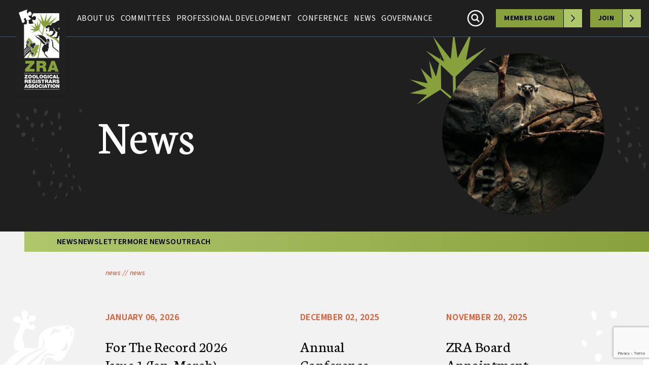

--- FILE ---
content_type: text/html; charset=utf-8
request_url: https://zooregistrars.org/news/283
body_size: 7714
content:
<!doctype html>
<html lang="en">
    <head>
        <title>
            ZRA
                            | News
                    </title>
        <meta charset="utf-8">
        <meta name="viewport" content="width=device-width, initial-scale=1.0">
        <link href="https://zooregistrars.org/css/app.css" rel="stylesheet">
        <link rel="preconnect" href="https://fonts.googleapis.com">
        <link rel="preconnect" href="https://fonts.gstatic.com" crossorigin>
        <link rel="stylesheet" href="https://fonts.googleapis.com/css2?family=Neuton:ital,wght@0,200;0,400;0,700;1,400&family=Source+Sans+3:ital,wght@0,400;0,600;0,700;1,400&display=swap">
        <link rel="stylesheet" href="/css/open-iconic-bootstrap.min.css">
        <link rel="stylesheet" href="/css/alertify.min.css">
        <style>
    #content-wrapper ol {
        list-style: auto !important;
    }
</style>
        <script src="https://www.google.com/recaptcha/api.js?hl=&render=6LfBRSMsAAAAAPMc4vNFVSy6jXvf1WfEfWgGYa2r"></script>
    </head>
    <body class="relative" x-data="{mobileOpen: false}">
        <!-- main menu -->
        <div x-data="{openBlack: false, openWhite: false}" class="relative desktop:z-50 font-source">
    <!-- scollable nav -->
    <div class="bg-zra-black text-white border-b border-b-gray-600 desktop:z-10 relative">
        <div class="flex flex-row desktop:py-4 pl-8 pr-4 items-center relative">
            <!-- search div -->
            <div x-show="openBlack" x-transition class="absolute top-0 left-0 right-0 bottom-0 z-100 w-full backdrop-blur-lg justify-center align-middle desktop:flex hidden">
                <div class="w-96 bg-zra-green-300 p-2 rounded-full h-12 flex flex-row mt-4 relative">
                    <form x-data x-ref='form1' action="https://zooregistrars.org/search" method="GET" class="w-full">
                        <input name="q" type="text" class="h-8 w-5/6 text-black px-2 bg-transparent placeholder:text-black outline-none" placeholder="Search" />
                        <div class="absolute right-0 top-1" @click="$refs.form1.requestSubmit()">
                            <svg xmlns="http://www.w3.org/2000/svg" fill="none" viewBox="0 0 24 24" stroke-width="1.5" stroke="currentColor" class="w-12 h-10 font-bold cursor-pointer text-zra-green-500">
                                <path stroke-linecap="round" stroke-linejoin="round" d="M15.75 15.75l-2.489-2.489m0 0a3.375 3.375 0 10-4.773-4.773 3.375 3.375 0 004.774 4.774zM21 12a9 9 0 11-18 0 9 9 0 0118 0z" />
                            </svg>
                        </div>
                    </form>
                </div>
            </div>

            <div class="w-24">
                <a href="https://zooregistrars.org">
                    <image src="/new-layout/zra-screenshot-logo.png" class="absolute top-4 z-10">
                </a>
            </div>
            <div class="grow ml-6 xl:ml-10 desktop:flex hidden">
                <!-- these are the white links -->
                <ul class="w-full uppercase tracking-wide antialiased space-x-2 xl:space-x-6">
                    <li class="cursor-pointer text-center inline-flex">
                        <a href="/about-us">About Us</a>
                    </li>
                    <li class="cursor-pointer text-center inline-flex">
                        <a href="/committees">Committees</a>
                    </li>
                    <li class="cursor-pointer text-center inline-flex">
                        <a href="/professional-development">Professional Development</a>
                    </li>
                    <li class="cursor-pointer text-center inline-flex">
                        <a href="/conference">Conference</a>
                    </li>
                    <li class="cursor-pointer text-center inline-flex">
                        <a href="/news">News</a>
                    </li>
                    <li class="cursor-pointer text-center inline-flex">
                        <a href="/governance">Governance</a>
                    </li>
                </ul>
            </div>
            <div class="flex-row desktop:flex hidden">
                <!-- actions  -->
                <div class="self-center mr-4" @click="openBlack = true">
                    <svg xmlns="http://www.w3.org/2000/svg" fill="none" viewBox="0 0 24 24" stroke-width="1.5" stroke="currentColor" class="w-12 h-10 font-bold cursor-pointer">
                        <path stroke-linecap="round" stroke-linejoin="round" d="M15.75 15.75l-2.489-2.489m0 0a3.375 3.375 0 10-4.773-4.773 3.375 3.375 0 004.774 4.774zM21 12a9 9 0 11-18 0 9 9 0 0118 0z" />
                    </svg>
                </div>
                <div class="self-center">
                    <ul class="flex flex-row text-black self-center font-extrabold tracking-wide uppercase text-sm">
                                                    <li class="mr-4 cursor-pointer">
                                <a class="flex flex-row" href="https://zooregistrars.org/login">
                                    <div class="bg-zra-green-500 border-r-1 border-r-black px-4 py-2">
                                        Member Login
                                    </div>
                                    <div class="bg-zra-green-300 p-2">
                                        <svg xmlns="http://www.w3.org/2000/svg" fill="none" viewBox="0 0 24 24" stroke-width="1.5" stroke="currentColor" class="w-5 h-5">
                                            <path stroke-linecap="round" stroke-linejoin="round" d="M8.25 4.5l7.5 7.5-7.5 7.5" />
                                        </svg>
                                    </div>
                                </a>
                            </li>
                            <li class="cursor-pointer">
                                <a class="flex flex-row text-sm" href="https://zooregistrars.org/register">
                                    <div class="bg-zra-green-500 border-r-1 border-r-black px-4 py-2">
                                        Join
                                    </div>
                                    <div class="bg-zra-green-300 p-2">
                                        <svg xmlns="http://www.w3.org/2000/svg" fill="none" viewBox="0 0 24 24" stroke-width="1.5" stroke="currentColor" class="w-5 h-5">
                                            <path stroke-linecap="round" stroke-linejoin="round" d="M8.25 4.5l7.5 7.5-7.5 7.5" />
                                        </svg>
                                    </div>
                                </a>
                            </li>
                                            </ul>
                </div>
            </div>
        </div>
    </div>


    <!-- white background -->
    <div class="bg-white text-black border-b border-b-gray-600 fixed top-0 w-full desktop:block hidden">
        <div class="flex flex-row py-4 pl-8 pr-4 items-center relative">
            <!-- search div -->
            <div x-show="openWhite" x-transition class="absolute top-0 left-0 right-0 bottom-0 z-100 w-full backdrop-blur-lg justify-center align-middle flex">
                <div class="w-96 bg-zra-green-300 p-2 rounded-full h-12 flex flex-row mt-4 relative">
                    <form x-data x-ref='form2' action="https://zooregistrars.org/search" method="GET" class="w-full">
                        <input name="q" type="text" class="w-5/6 h-8 text-black px-2 bg-transparent placeholder:text-black outline-none" placeholder="Search" />
                        <div class="absolute right-0 top-1" @click="$refs.form2.requestSubmit()">
                            <svg xmlns="http://www.w3.org/2000/svg" fill="none" viewBox="0 0 24 24" stroke-width="1.5" stroke="currentColor" class="w-12 h-10 font-bold cursor-pointer text-zra-green-500">
                                <path stroke-linecap="round" stroke-linejoin="round" d="M15.75 15.75l-2.489-2.489m0 0a3.375 3.375 0 10-4.773-4.773 3.375 3.375 0 004.774 4.774zM21 12a9 9 0 11-18 0 9 9 0 0118 0z" />
                            </svg>
                        </div>
                    </form>
                </div>
            </div>
            <div class="w-24">
                <a href="https://zooregistrars.org">
                    <image src="/new-layout/zra-logo-tiny-bad.png" class="top-4">
                </a>
            </div>
            <div class="grow ml-6 xl:ml-10 desktop:flex hidden">
                <!-- these are the white links -->
                <ul class="w-full uppercase tracking-wide antialiased space-x-2 xl:space-x-6">
                    <li class="cursor-pointer text-center inline-flex">
                        <a href="/about-us">About Us</a>
                    </li>
                    <li class="cursor-pointer text-center inline-flex">
                        <a href="/committees">Committees</a>
                    </li>
                    <li class="cursor-pointer text-center inline-flex">
                        <a href="/professional-development">Professional Development</a>
                    </li>
                    <li class="cursor-pointer text-center inline-flex">
                        <a href="/conference">Conference</a>
                    </li>
                    <li class="cursor-pointer text-center inline-flex">
                        <a href="/news">News</a>
                    </li>
                    <li class="cursor-pointer text-center inline-flex">
                        <a href="/governance">Governance</a>
                    </li>
                </ul>
            </div>
            <div class="flex-row desktop:flex hidden">
                <!-- actions  -->
                <div class="self-center mr-4" @click="openWhite = true">
                    <svg xmlns="http://www.w3.org/2000/svg" fill="none" viewBox="0 0 24 24" stroke-width="1.5" stroke="currentColor" class="w-12 h-10 font-bold cursor-pointer text-zra-green-500">
                        <path stroke-linecap="round" stroke-linejoin="round" d="M15.75 15.75l-2.489-2.489m0 0a3.375 3.375 0 10-4.773-4.773 3.375 3.375 0 004.774 4.774zM21 12a9 9 0 11-18 0 9 9 0 0118 0z" />
                    </svg>
                </div>
                <div class="self-center">
                    <ul class="flex flex-row text-black self-center font-extrabold tracking-wide uppercase text-sm">
                                                    <li class="mr-4 cursor-pointer border-1 border-gray-500">
                                <a class="flex flex-row" href="https://zooregistrars.org/login">
                                    <div class="bg-zra-green-500 border-r-1 border-r-black px-4 py-2">
                                        Member Login
                                    </div>
                                    <div class="bg-zra-green-300 p-2">
                                        <svg xmlns="http://www.w3.org/2000/svg" fill="none" viewBox="0 0 24 24" stroke-width="1.5" stroke="currentColor" class="w-5 h-5">
                                            <path stroke-linecap="round" stroke-linejoin="round" d="M8.25 4.5l7.5 7.5-7.5 7.5" />
                                        </svg>
                                    </div>
                                </a>
                            </li>
                            <li class="cursor-pointer border-1 border-gray-500">
                                <a class="flex flex-row text-sm" href="https://zooregistrars.org/register">
                                    <div class="bg-zra-green-500 border-r-1 border-r-black px-4 py-2">
                                        Join
                                    </div>
                                    <div class="bg-zra-green-300 p-2">
                                        <svg xmlns="http://www.w3.org/2000/svg" fill="none" viewBox="0 0 24 24" stroke-width="1.5" stroke="currentColor" class="w-5 h-5">
                                            <path stroke-linecap="round" stroke-linejoin="round" d="M8.25 4.5l7.5 7.5-7.5 7.5" />
                                        </svg>
                                    </div>
                                </a>
                            </li>
                                            </ul>
                </div>
            </div>
        </div>
    </div>
</div>        <!-- mobile nav -->
        <div class="flex desktop:hidden top-0 w-full fixed inset-0 z-50" x-show="mobileOpen">
    <div class="bg-zra-black z-40 w-full h-screen flex flex-col items-center p-8">
        <a href="https://zooregistrars.org"><img src="/new-layout/zra-mobile-logo.png" class="mb-6"></a>
        <div class="w-full bg-zra-green-300 p-2 rounded-full h-12 flex flex-row mt-4 relative">
            <form x-data x-ref='form3' action="https://zooregistrars.org/search" method="GET" class="w-full">
                <input name="q" type="text" class="h-8 w-5/6 text-black px-2 bg-transparent placeholder:text-black outline-none" placeholder="Search" />
                <div class="absolute right-0 top-1" @click="$refs.form3.requestSubmit()">
                    <svg xmlns="http://www.w3.org/2000/svg" fill="none" viewBox="0 0 24 24" stroke-width="1.5" stroke="currentColor" class="w-12 h-10 font-bold cursor-pointer text-black">
                        <path stroke-linecap="round" stroke-linejoin="round" d="M15.75 15.75l-2.489-2.489m0 0a3.375 3.375 0 10-4.773-4.773 3.375 3.375 0 004.774 4.774zM21 12a9 9 0 11-18 0 9 9 0 0118 0z" />
                    </svg>
                </div>
            </form>
        </div>
        <ul class="w-full uppercase tracking-wide antialiased font-semibold space-y-4 my-8 text-white text-center md:text-xl">
            <li class="cursor-pointer">
                <a href="/about-us">About Us</a>
            </li>
            <li class="cursor-pointer">
                <a href="/committees">Committees</a>
            </li>
            <li class="cursor-pointer">
                <a href="/professional-development">Professional Development</a>
            </li>
            <li class="cursor-pointer">
                <a href="/conference">Conference</a>
            </li>
            <li class="cursor-pointer">
                <a href="/news">News</a>
            </li>
            <li class="cursor-pointer">
                <a href="/governance">Governance</a>
            </li>
            <li class="cursor-pointer">
                <a href="https://zooregistrars.org/login">Member Login</a>
            </li>
        </ul>
    </div>
</div>
<div class="commented-out-bg-zra-black w-full fixed bottom-0 h-12 shadow-2xl z-50 desktop:hidden">
    <div class="bg-white rounded-full border-1 border-black h-16 w-16 absolute right-4 -top-8 flex justify-center items-center">
        <button class="w-8 h-8 focus:outline-none bg-white" @click="mobileOpen = !mobileOpen">
            <span class="sr-only">Open main menu</span>
            <div class="transform">
                <span aria-hidden="true" class="block absolute left-1 h-1 w-6 bg-current transform transition duration-150 ease-in-out" :class="{'rotate-45': mobileOpen,' -translate-y-2': !mobileOpen }"></span>
                <span aria-hidden="true" class="block absolute left-1 h-1 w-6 bg-current transform transition duration-150 ease-in-out" :class="{'opacity-0': mobileOpen } "></span>
                <span aria-hidden="true" class="block absolute left-1 h-1 w-6 bg-current transform transition duration-150 ease-in-out" :class="{'-rotate-45': mobileOpen, ' translate-y-2': !mobileOpen}"></span>
            </div>
        </button>
    </div>
</div>
        <!-- page content -->
        <main>
                        <div class="bg-zra-light-gray flex flex-col overflow-hidden">
                <div class="bg-zra-black text-white flex flex-col relative desktop:grid desktop:grid-cols-3 desktop:gap-4 desktop:h-96">
                    <img src="/images/spots-big.svg" class="absolute ml-8 opacity-10 h-48 left-0 bottom-16">
                    <div class="pl-12 py-12 md:pt-0 md:pb-12 desktop:col-span-2 desktop:pl-48 desktop:my-24 order-2 desktop:order-1 desktop:py-0 desktop:self-center">
                        <!-- this is dynamic -->
                        <h1 class="font-neuton text-6xl md:text-8xl">News</h1>
                    </div>
                    <div class="flex order-1 desktop:order-2 justify-end desktop:justify-start z-20">
                        <div class="h-48 w-48 md:h-96 md:w-96 relative desktop:absolute desktop:top-10 desktop:z-0 desktop:h-auto desktop:w-auto flex flex-row">
                            <!-- this is dynamic -->
                            <div class="relative h-full w-full contents">
                                <img src="/images/hero-leaf.svg" class="absolute -left-7 h-20 top-4 -rotate-30 tablet:h-36 tablet:left-2 desktop:-left-16 desktop:-top-12 desktop:-rotate-12">
                                <img src="/images/puzzle piece-hp.png" class="absolute -right-24 -bottom-24 -rotate-75 desktop:hidden">
                                                                    <img class="absolute -top-2 -right-2 desktop:relative object-cover h-48 w-48 md:h-80 md:w-80 rounded-full" src="https://zooregistrars.org/animal/animals/animal_130.jpg">
                                                            </div>
                            <img src="/images/spots.svg" class="hidden desktop:flex ml-8 opacity-10">
                        </div>
                    </div>
            
                    <!-- subnav -->
                                    </div>

                <!-- mobile subnav -->
                
                <!-- main page content -->
                                        <!-- this is dynamic -->
    <div class="w-full hidden desktop:flex">
        <ul class="w-full bg-gradient-to-r from-zra-green-300 to-zra-green-500 ml-12 pl-16 flex flex-row font-semibold font-source tracking-wide gap-8 uppercase py-2">
                            <li class="cursor-pointer">
                                            <a href="https://zooregistrars.org/news/new">News</a>
                                    </li>
                            <li class="cursor-pointer">
                                            <a href="https://zooregistrars.org/news/newsletter">Newsletter</a>
                                    </li>
                            <li class="cursor-pointer">
                                            <a href="https://zooregistrars.org/news/other">More News</a>
                                    </li>
                            <li class="cursor-pointer">
                                            <a href="https://zooregistrars.org/news/outreach">Outreach</a>
                                    </li>
                    </ul>
    </div>    

    <!-- this is dynamic -->
    <div class="flex justify-center desktop:hidden">
        <div
            x-data="{
                open: false,
                toggle() {
                    if (this.open) {
                        return this.close()
                    }

                    this.$refs.button.focus()

                    this.open = true
                },
                close(focusAfter) {
                    if (! this.open) return

                    this.open = false

                    focusAfter && focusAfter.focus()
                }
            }"
            x-on:keydown.escape.prevent.stop="close($refs.button)"
            x-on:focusin.window="! $refs.panel.contains($event.target) && close()"
            x-id="['dropdown-button']"
            class="relative px-8 md:px-16 w-full"
        >
            <!-- Button -->
            <button
                x-ref="button"
                x-on:click="toggle()"
                :aria-expanded="open"
                :aria-controls="$id('dropdown-button')"
                type="button"
                class="flex w-full items-center justify-center gap-2 bg-gradient-to-r from-zra-green-300 to-zra-green-500 px-5 py-6 mt-12 shadow font-semibold text-xl"
            >
                <span class="uppercase tracking-wider">Menu</span>
                <!-- Heroicon: chevron-down -->
                <svg xmlns="http://www.w3.org/2000/svg" class="h-6 w-6 text-black" viewBox="0 0 20 20">
                    <path fill-rule="evenodd" d="M5.293 7.293a1 1 0 011.414 0L10 10.586l3.293-3.293a1 1 0 111.414 1.414l-4 4a1 1 0 01-1.414 0l-4-4a1 1 0 010-1.414z" clip-rule="evenodd" />
                </svg>
            </button>

            <!-- Panel -->
            <div
                x-ref="panel"
                x-show="open"
                x-transition.origin.top.left
                x-on:click.outside="close($refs.button)"
                :id="$id('dropdown-button')"
                style="display: none;"
                class="absolute left-8 right-8 md:left-16 md:right-16 bg-gradient-to-r from-zra-green-300 to-zra-green-500 shadow-md divide-y-1 divide-black pb-6 z-20"
            >
                                                    <a href="https://zooregistrars.org/news/new" class="flex items-center gap-2 w-full px-4 py-2.5 text-left text-sm hover:bg-zra-green-500 disabled:text-gray-500">
                       News
                    </a>
                                                                        <a href="https://zooregistrars.org/news/newsletter" class="flex items-center gap-2 w-full px-4 py-2.5 text-left text-sm hover:bg-zra-green-500 disabled:text-gray-500">
                       Newsletter
                    </a>
                                                                        <a href="https://zooregistrars.org/news/other" class="flex items-center gap-2 w-full px-4 py-2.5 text-left text-sm hover:bg-zra-green-500 disabled:text-gray-500">
                       More News
                    </a>
                                                                        <a href="https://zooregistrars.org/news/outreach" class="flex items-center gap-2 w-full px-4 py-2.5 text-left text-sm hover:bg-zra-green-500 disabled:text-gray-500">
                       Outreach
                    </a>
                                                </div>
        </div>
    </div>

<!-- nav links will go here -->
<div class="px-8 md:px-16 desktop:px-52 mt-8">
    <div class="flex flex-row">
                    <a class="text-sm font-source italic lowercase text-zra-orange-500 cursor-pointer hover:underline" href="/news">
                News
            </a>
                            <span class="mx-1 text-sm font-source italic lowercase text-zra-orange-500">//</span>
                                <a class="text-sm font-source italic lowercase text-zra-orange-500 cursor-pointer hover:underline" href="https://zooregistrars.org/news/new">
                News
            </a>
                        </div>
</div>


<div class="px-8 md:px-16 desktop:px-52 w-full grow tracking-wide">
</div>

<div id="content-wrapper" class="font-source text-lg">
    <div class="px-8 md:px-16 desktop:px-52 w-full grow tracking-wide">
        <img src="/images/lizard.png" class="z-0 absolute left-0 h-56 flex">
        <img src="/images/bird.png" class="z-0 absolute right-0 h-64 flex top-1/2">
        <img src="/images/monkey.svg" class="z-0 absolute left-0 h-64 flex top-1/2">
        <img src="/images/spots.svg" class="z-0 absolute right-0 h-56 flex">

        

                    <div class="my-16 z-10 relative">
                <!-- custom class -->
                                                            <div class="grid grid-cols-1 desktop:grid-cols-3 mt-6  space-y-12 desktop:space-x-24 desktop:space-y-0 relative">
        <div>
        <p class="text-zra-orange-300 uppercase mb-6 font-semibold">January 06, 2026</p>
        <h6 class="font-neuton text-3xl my-6">For The Record 2026 Issue 1 (Jan-March)</h6>
        <div class="line-clamp-6 my-6"><p>Issue 1&nbsp;of the&nbsp;2026&nbsp;ZRA&nbsp;Newsletter, &lsquo;For&nbsp;the&nbsp;Record&rsquo;, has been posted to the&nbsp;ZRA&nbsp;website: <a class="underline cursor-pointer" href="https://zooregistrars.org/file/931">For&nbsp;the&nbsp;Record&nbsp;2026 Issue 1</a><br />
(click &lsquo;News&rsquo; at the&nbsp;top of page, then &lsquo;Newsletters&rsquo; in the&nbsp;menu across the middle of the page)<br />
<br />
If you would like to submit an article, recommend someone for&nbsp;a member profile, or have other comments or suggestions, please contact Anna Pelc, apelc@potawatomizoo.org</p>

<p>Respectfully submitted,<br />
&nbsp;</p>

<p>Newsletter&nbsp;Committee</p></div>
        <a href="https://zooregistrars.org/news/other/1108" class="text-zra-orange-300 uppercase inline-flex flex-row font-semibold cursor-pointer hover:underline">
            Read More
            <div class="bg-zra-orange-300 text-black border-1 border-black h-fit p-1 ml-3">
                <svg xmlns="http://www.w3.org/2000/svg" fill="none" viewBox="0 0 24 24" stroke-width="1.5" stroke="currentColor" class="w-3 h-3">
                    <path stroke-linecap="round" stroke-linejoin="round" d="M8.25 4.5l7.5 7.5-7.5 7.5" />
                </svg>
            </div>
        </a>
    </div>
        <div>
        <p class="text-zra-orange-300 uppercase mb-6 font-semibold">December 02, 2025</p>
        <h6 class="font-neuton text-3xl my-6">Annual Conference Survey</h6>
        <div class="line-clamp-6 my-6"><p>Please use the link below, or reference&nbsp;Annual Conference&nbsp;Updates on the ZRA website (<a class="underline cursor-pointer external-link" href="https://linkprotect.cudasvc.com/url?a=https%3a%2f%2fmandrillapp.com%2ftrack%2fclick%2f30135290%2flinkprotect.cudasvc.com%3fp%[base64]&amp;c=E,1,Hki_uPj3F7gtFgzvRGfMmNDBwi6ow26Gcaosqi4KgKoIi9LydG32wpqj7ltfTguRl_pKPADyCQu8BsXpEdNfDjd37X0rR6GfwriJzQK6Il85NRaw8Jqd_Q,,&amp;typo=1" rel="noopener noreferrer" target="_blank">www.zooregistrars.org</a>), to take the 2025&nbsp;Annual Conference&nbsp;Survey. Your feedback is very important to us, and we hope that you are able to take this valuable assessment.&nbsp; We are asking that you complete the survey&nbsp;by Dec. 20, 2025.</p>

<p>2025&nbsp;Annual Conference&nbsp;Survey: <a class="underline cursor-pointer external-link" href="https://linkprotect.cudasvc.com/url?a=https%3a%2f%2fsurvey.zohopublic.com%2fzs%2fyYBs9k&amp;c=E,1,rQyaw5fkZaZ9vQgrPj6Mxc7sGV5AMnISfZ8tWJ9FN7XL-rOEI6hO001LmQ9e1rJyTQqAhCcomviynavsBEi5-7-zVGs3YbeQukKpUBjDi0Q0-T_u5bSWFQ,,&amp;typo=1" rel="noopener noreferrer" target="_blank">https://survey.zohopublic.com/zs/yYBs9k</a></p>

<p>&nbsp;</p>

<p>Or you can access this QR code:</p>

<p><img src="file:///C:/Users/seller/AppData/Local/Temp/msohtmlclip1/16/clip_image001.png" style="height:164px; width:158px" /></p>

<p>Thank you!</p></div>
        <a href="https://zooregistrars.org/news/other/1107" class="text-zra-orange-300 uppercase inline-flex flex-row font-semibold cursor-pointer hover:underline">
            Read More
            <div class="bg-zra-orange-300 text-black border-1 border-black h-fit p-1 ml-3">
                <svg xmlns="http://www.w3.org/2000/svg" fill="none" viewBox="0 0 24 24" stroke-width="1.5" stroke="currentColor" class="w-3 h-3">
                    <path stroke-linecap="round" stroke-linejoin="round" d="M8.25 4.5l7.5 7.5-7.5 7.5" />
                </svg>
            </div>
        </a>
    </div>
        <div>
        <p class="text-zra-orange-300 uppercase mb-6 font-semibold">November 20, 2025</p>
        <h6 class="font-neuton text-3xl my-6">ZRA Board Appointment – Welcome Anna Pelc!</h6>
        <div class="line-clamp-6 my-6"><p>The ZRA Board of Directors is pleased to announce that, following the closing of the 2025 annual conference,&nbsp;<strong>Anna Pelc</strong>&nbsp;has been appointed to serve as&nbsp;<strong>Director</strong>. This position was previously held by&nbsp;<strong>Deniele Brown</strong>, who was recently elected as&nbsp;<strong>Vice President</strong>.</p>

<p>Please join us in congratulating Anna on her appointment and in thanking Deniele for her ongoing dedication to ZRA.</p></div>
        <a href="https://zooregistrars.org/news/other/1105" class="text-zra-orange-300 uppercase inline-flex flex-row font-semibold cursor-pointer hover:underline">
            Read More
            <div class="bg-zra-orange-300 text-black border-1 border-black h-fit p-1 ml-3">
                <svg xmlns="http://www.w3.org/2000/svg" fill="none" viewBox="0 0 24 24" stroke-width="1.5" stroke="currentColor" class="w-3 h-3">
                    <path stroke-linecap="round" stroke-linejoin="round" d="M8.25 4.5l7.5 7.5-7.5 7.5" />
                </svg>
            </div>
        </a>
    </div>
    </div>
                                    
                <!-- regular content block -->
                
                <!-- tabs -->
                
                <!-- accordion -->
                
                <!-- image grid -->
                
                <!-- leadership -->
                
                <!-- resources -->
                            </div>

            
                                <div class="my-16 z-10 relative">
                <!-- custom class -->
                
                <!-- regular content block -->
                
                <!-- tabs -->
                
                <!-- accordion -->
                
                <!-- image grid -->
                                    <div class="my-24">
    <div class="grid md:grid-cols-2 lg:grid-cols-3 gap-8">
                
        <a class="border-b-red-600 border-b-12 relative" href="https://zooregistrars.org/news/newsletter" target="_self">
            <p class="w-full text-white text-center text-3xl font-serif absolute z-10 transform -translate-x-1/2 -translate-y-1/2 top-1/2 left-1/2">For The Record</p>
            <div class="brightness-50">
                <img class="object-cover object-top w-full h-64" src="https://zooregistrars.org/animal/animals/animal_122.jpg"></img>
            </div>
        </a>
        
        <a class="border-b-red-600 border-b-12 relative" href="https://zooregistrars.org/news/other" target="_self">
            <p class="w-full text-white text-center text-3xl font-serif absolute z-10 transform -translate-x-1/2 -translate-y-1/2 top-1/2 left-1/2">ZRA News</p>
            <div class="brightness-50">
                <img class="object-cover object-top w-full h-64" src="https://zooregistrars.org/animal/animals/animal_123.jpg"></img>
            </div>
        </a>
        
        <a class="border-b-red-600 border-b-12 relative" href="https://zooregistrars.org/committees/membership/newsletter" target="_self">
            <p class="w-full text-white text-center text-3xl font-serif absolute z-10 transform -translate-x-1/2 -translate-y-1/2 top-1/2 left-1/2">Newsletter Committee</p>
            <div class="brightness-50">
                <img class="object-cover object-top w-full h-64" src="https://zooregistrars.org/animal/animals/animal_56.jpg"></img>
            </div>
        </a>
        
        <a class="border-b-red-600 border-b-12 relative" href="https://zooregistrars.org/about-us" target="_self">
            <p class="w-full text-white text-center text-3xl font-serif absolute z-10 transform -translate-x-1/2 -translate-y-1/2 top-1/2 left-1/2">About ZRA</p>
            <div class="brightness-50">
                <img class="object-cover object-top w-full h-64" src="https://zooregistrars.org/animal/animals/animal_159.jpg"></img>
            </div>
        </a>
        
        <a class="border-b-red-600 border-b-12 relative" href="https://zooregistrars.org/news/outreach" target="_self">
            <p class="w-full text-white text-center text-3xl font-serif absolute z-10 transform -translate-x-1/2 -translate-y-1/2 top-1/2 left-1/2">Outreach</p>
            <div class="brightness-50">
                <img class="object-cover object-top w-full h-64" src="https://zooregistrars.org/animal/animals/animal_39.jpg"></img>
            </div>
        </a>
        
        <a class="border-b-red-600 border-b-12 relative" href="https://zooregistrars.org/about-us/leadership" target="_self">
            <p class="w-full text-white text-center text-3xl font-serif absolute z-10 transform -translate-x-1/2 -translate-y-1/2 top-1/2 left-1/2">ZRA Board</p>
            <div class="brightness-50">
                <img class="object-cover object-top w-full h-64" src="https://zooregistrars.org/animal/animals/animal_85.jpg"></img>
            </div>
        </a>
            </div>
</div>                
                <!-- leadership -->
                
                <!-- resources -->
                            </div>

            
                        </div>
</div>


                
                <!-- footer -->
                <div class="border-t-gray-800 border-t-3 px-8 py-24 desktop:pb-4 z-10">
    <div class="flex flex-col items-center space-y-16 tablet:grid tablet:grid-cols-2 tablet:gap-24 desktop:gap-48 tablet:space-y-0">
        <div class="flex justify-center align-middle items-center">
            <image src="/new-layout/zra-screenshot-logo2.png">
        </div>
        <div class="flex justify-center align-middle items-center">
            <li class="cursor-pointer font-semibold tracking-wide uppercase list-none">
                <a href="https://maphub.net/embed/105132" target="_blank" class="flex flex-row border-black border-1">
                    <div class="bg-zra-orange-500  border-r-black px-6 py-3 text-white border-r-1">
                        Membership Map
                    </div>
                    <div class="bg-zra-orange-300 p-2">
                        <svg xmlns="http://www.w3.org/2000/svg" fill="none" viewBox="0 0 24 24" stroke-width="1.5" stroke="currentColor" class="w-8 h-8">
                            <path stroke-linecap="round" stroke-linejoin="round" d="M8.25 4.5l7.5 7.5-7.5 7.5" />
                        </svg>
                    </div>
                </a>
            </li>
        </div>
    </div>

    <h3 class="font-serif text-3xl border-b-2 border-b-gray-800 pb-2 mt-12">Contact Us</h3>

    <div class="flex flex-col md:grid md:grid-cols-2 desktop:grid-cols-5 md:gap-16 mb-12 desktop:mb-36 font-source">
                    <div>
                <h6 class="text-xl text-zra-orange-500 uppercase mt-6 mb-4 font-bold">General</h6>
                <p class="font-bold mb-1">Shelly Roach, President</p>
                <p class="mb-4 font-light">Columbus Zoo &amp; Aquarium</p>
                <p class="mb-1 font-light">P: 614-645-3429</p>
                                    <p class="mb-1 font-light">F: 614-645-3465</p>
                  
                <a class="font-light" href="mailto:shelly.roach@columbuszoo.org">shelly.roach@columbuszoo.org</a>
            </div>
        
                    <div>
                <h6 class="text-xl text-zra-orange-500 uppercase mt-6 mb-4 font-bold">Membership Chair</h6>
                <p class="font-bold mb-1">Vickie Edel, Chair</p>
                <p class="mb-4 font-light">Audubon Nature Institute</p>
                <p class="mb-1 font-light">P: 504-212-5369</p>
                  
                <a class="font-light" href="mailto:vedel@auduboninstitute.org">vedel@auduboninstitute.org</a>
            </div>
        
                    <div class="col-span-2">
                <h6 class="text-xl text-zra-orange-500 uppercase mt-6 mb-4 font-bold">Professional Development</h6>
                <div class="flex flex-col space-y-6 md:grid md:grid-cols-2 desktop:space-y-0">
                                            <div>
                            <p class="font-bold mb-1">Rae Lynn Haliday, MBA, CRM/CIGO, FAI, Chair</p>
                            <p class="mb-4 font-light">Saint Louis Zoo</p>
                            <p class="mb-1 font-light">P: 314-646-4572</p>
                                                            <p class="mb-1 font-light">F: 314-647-7969</p>
                                                        
                        <a class="font-light" href="mailto:haliday@stlzoo.org">haliday@stlzoo.org</a>
                        </div>
                                            <div>
                            <p class="font-bold mb-1">Amie Bialo, Vice Chair</p>
                            <p class="mb-4 font-light">Seattle Aquarium</p>
                            <p class="mb-1 font-light">P: N/A</p>
                                                        
                        <a class="font-light" href="mailto:a.bialo@seattleaquarium.org">a.bialo@seattleaquarium.org</a>
                        </div>
                                    </div>
            </div>
        
                    <div>
                <h6 class="text-xl text-zra-orange-500 uppercase mt-6 mb-4 font-bold">Web Site Manager</h6>
                <p class="font-bold mb-1">Sherie Bradley</p>
                <p class="mb-4 font-light">Houston Zoo</p>
                <p class="mb-1 font-light">P: 713-533-6627</p>
                                <a class="font-light" href="mailto:sbradley@houstonzoo.org">sbradley@houstonzoo.org</a>
            </div>
            </div>

    <div class="text-center h-16 text-white bg-zra-black flex justify-center items-center font-extralight">
        <p>ZRA connects, trains and empowers the community of zoo and aquarium registrars.</p>
    </div>
    
    <div class="border-t-2 border-t-gray-800 pt-4">
        <span class="flex md:inline-flex md:float-left font-light">Tracks Data Solutions © 2026</span>
        <span class="flex md:inline-flex md:float-right font-light">Web Design by Speak</span>
    </div>
</div>            </div>
        </main>

        <!-- scripts -->
        <script src="https://code.jquery.com/jquery-3.2.1.min.js" integrity="sha384-xBuQ/xzmlsLoJpyjoggmTEz8OWUFM0/RC5BsqQBDX2v5cMvDHcMakNTNrHIW2I5f" crossorigin="anonymous"></script>
        <script src="https://cdn.ckeditor.com/4.7.1/standard/ckeditor.js"></script>
        <script src="https://zooregistrars.org/js/alertify.min.js"></script>
        <script src="https://zooregistrars.org/js/defaults.js"></script>
        <script type="text/javascript">
            var message = '';
            var status = '';

            if (status != '') {
            alertify.alert()
                .setContent(status)
                .show();
            }
            
            if (message != '') {
                var alert;
                try {
                    var json = JSON.parse(message.replace(/&quot;/g,'"'));
                    alert = '<ul>';
                    for (var error in json) {
                        alert += '<li>'+ json[error] +'</li>';
                    }
                    alert += '</ul>';
                }
                catch(e) {
                    alert = message;
                }

                var txt = document.createElement("textarea");
                txt.innerHTML = alert;
                formattedAlert = txt.value;

                alertify.alert()
                    .setContent(formattedAlert)
                    .show();
            }

            function showErrors(data) {
                var message = 'Error: ';
                $.each(Object.keys(data.responseJSON.errors), function(idx, key) {
                    console.log(data.responseJSON.errors[key]);
                    message += data.responseJSON.errors[key] + ' ';
                });
                alertify.alert(message);
            }
        </script>
        <script src="/livewire/livewire.min.js?id=5ef5bc0a"   data-csrf="vtewOweFJ1ZfgQZ9ecStGVQLsS7KCPV0ImNrGXjG" data-update-uri="/livewire/update" data-navigate-once="true"></script>
            </body>
</html>


--- FILE ---
content_type: text/html; charset=utf-8
request_url: https://www.google.com/recaptcha/api2/anchor?ar=1&k=6LfBRSMsAAAAAPMc4vNFVSy6jXvf1WfEfWgGYa2r&co=aHR0cHM6Ly96b29yZWdpc3RyYXJzLm9yZzo0NDM.&hl=en&v=PoyoqOPhxBO7pBk68S4YbpHZ&size=invisible&anchor-ms=20000&execute-ms=30000&cb=x10nklcouzm8
body_size: 48535
content:
<!DOCTYPE HTML><html dir="ltr" lang="en"><head><meta http-equiv="Content-Type" content="text/html; charset=UTF-8">
<meta http-equiv="X-UA-Compatible" content="IE=edge">
<title>reCAPTCHA</title>
<style type="text/css">
/* cyrillic-ext */
@font-face {
  font-family: 'Roboto';
  font-style: normal;
  font-weight: 400;
  font-stretch: 100%;
  src: url(//fonts.gstatic.com/s/roboto/v48/KFO7CnqEu92Fr1ME7kSn66aGLdTylUAMa3GUBHMdazTgWw.woff2) format('woff2');
  unicode-range: U+0460-052F, U+1C80-1C8A, U+20B4, U+2DE0-2DFF, U+A640-A69F, U+FE2E-FE2F;
}
/* cyrillic */
@font-face {
  font-family: 'Roboto';
  font-style: normal;
  font-weight: 400;
  font-stretch: 100%;
  src: url(//fonts.gstatic.com/s/roboto/v48/KFO7CnqEu92Fr1ME7kSn66aGLdTylUAMa3iUBHMdazTgWw.woff2) format('woff2');
  unicode-range: U+0301, U+0400-045F, U+0490-0491, U+04B0-04B1, U+2116;
}
/* greek-ext */
@font-face {
  font-family: 'Roboto';
  font-style: normal;
  font-weight: 400;
  font-stretch: 100%;
  src: url(//fonts.gstatic.com/s/roboto/v48/KFO7CnqEu92Fr1ME7kSn66aGLdTylUAMa3CUBHMdazTgWw.woff2) format('woff2');
  unicode-range: U+1F00-1FFF;
}
/* greek */
@font-face {
  font-family: 'Roboto';
  font-style: normal;
  font-weight: 400;
  font-stretch: 100%;
  src: url(//fonts.gstatic.com/s/roboto/v48/KFO7CnqEu92Fr1ME7kSn66aGLdTylUAMa3-UBHMdazTgWw.woff2) format('woff2');
  unicode-range: U+0370-0377, U+037A-037F, U+0384-038A, U+038C, U+038E-03A1, U+03A3-03FF;
}
/* math */
@font-face {
  font-family: 'Roboto';
  font-style: normal;
  font-weight: 400;
  font-stretch: 100%;
  src: url(//fonts.gstatic.com/s/roboto/v48/KFO7CnqEu92Fr1ME7kSn66aGLdTylUAMawCUBHMdazTgWw.woff2) format('woff2');
  unicode-range: U+0302-0303, U+0305, U+0307-0308, U+0310, U+0312, U+0315, U+031A, U+0326-0327, U+032C, U+032F-0330, U+0332-0333, U+0338, U+033A, U+0346, U+034D, U+0391-03A1, U+03A3-03A9, U+03B1-03C9, U+03D1, U+03D5-03D6, U+03F0-03F1, U+03F4-03F5, U+2016-2017, U+2034-2038, U+203C, U+2040, U+2043, U+2047, U+2050, U+2057, U+205F, U+2070-2071, U+2074-208E, U+2090-209C, U+20D0-20DC, U+20E1, U+20E5-20EF, U+2100-2112, U+2114-2115, U+2117-2121, U+2123-214F, U+2190, U+2192, U+2194-21AE, U+21B0-21E5, U+21F1-21F2, U+21F4-2211, U+2213-2214, U+2216-22FF, U+2308-230B, U+2310, U+2319, U+231C-2321, U+2336-237A, U+237C, U+2395, U+239B-23B7, U+23D0, U+23DC-23E1, U+2474-2475, U+25AF, U+25B3, U+25B7, U+25BD, U+25C1, U+25CA, U+25CC, U+25FB, U+266D-266F, U+27C0-27FF, U+2900-2AFF, U+2B0E-2B11, U+2B30-2B4C, U+2BFE, U+3030, U+FF5B, U+FF5D, U+1D400-1D7FF, U+1EE00-1EEFF;
}
/* symbols */
@font-face {
  font-family: 'Roboto';
  font-style: normal;
  font-weight: 400;
  font-stretch: 100%;
  src: url(//fonts.gstatic.com/s/roboto/v48/KFO7CnqEu92Fr1ME7kSn66aGLdTylUAMaxKUBHMdazTgWw.woff2) format('woff2');
  unicode-range: U+0001-000C, U+000E-001F, U+007F-009F, U+20DD-20E0, U+20E2-20E4, U+2150-218F, U+2190, U+2192, U+2194-2199, U+21AF, U+21E6-21F0, U+21F3, U+2218-2219, U+2299, U+22C4-22C6, U+2300-243F, U+2440-244A, U+2460-24FF, U+25A0-27BF, U+2800-28FF, U+2921-2922, U+2981, U+29BF, U+29EB, U+2B00-2BFF, U+4DC0-4DFF, U+FFF9-FFFB, U+10140-1018E, U+10190-1019C, U+101A0, U+101D0-101FD, U+102E0-102FB, U+10E60-10E7E, U+1D2C0-1D2D3, U+1D2E0-1D37F, U+1F000-1F0FF, U+1F100-1F1AD, U+1F1E6-1F1FF, U+1F30D-1F30F, U+1F315, U+1F31C, U+1F31E, U+1F320-1F32C, U+1F336, U+1F378, U+1F37D, U+1F382, U+1F393-1F39F, U+1F3A7-1F3A8, U+1F3AC-1F3AF, U+1F3C2, U+1F3C4-1F3C6, U+1F3CA-1F3CE, U+1F3D4-1F3E0, U+1F3ED, U+1F3F1-1F3F3, U+1F3F5-1F3F7, U+1F408, U+1F415, U+1F41F, U+1F426, U+1F43F, U+1F441-1F442, U+1F444, U+1F446-1F449, U+1F44C-1F44E, U+1F453, U+1F46A, U+1F47D, U+1F4A3, U+1F4B0, U+1F4B3, U+1F4B9, U+1F4BB, U+1F4BF, U+1F4C8-1F4CB, U+1F4D6, U+1F4DA, U+1F4DF, U+1F4E3-1F4E6, U+1F4EA-1F4ED, U+1F4F7, U+1F4F9-1F4FB, U+1F4FD-1F4FE, U+1F503, U+1F507-1F50B, U+1F50D, U+1F512-1F513, U+1F53E-1F54A, U+1F54F-1F5FA, U+1F610, U+1F650-1F67F, U+1F687, U+1F68D, U+1F691, U+1F694, U+1F698, U+1F6AD, U+1F6B2, U+1F6B9-1F6BA, U+1F6BC, U+1F6C6-1F6CF, U+1F6D3-1F6D7, U+1F6E0-1F6EA, U+1F6F0-1F6F3, U+1F6F7-1F6FC, U+1F700-1F7FF, U+1F800-1F80B, U+1F810-1F847, U+1F850-1F859, U+1F860-1F887, U+1F890-1F8AD, U+1F8B0-1F8BB, U+1F8C0-1F8C1, U+1F900-1F90B, U+1F93B, U+1F946, U+1F984, U+1F996, U+1F9E9, U+1FA00-1FA6F, U+1FA70-1FA7C, U+1FA80-1FA89, U+1FA8F-1FAC6, U+1FACE-1FADC, U+1FADF-1FAE9, U+1FAF0-1FAF8, U+1FB00-1FBFF;
}
/* vietnamese */
@font-face {
  font-family: 'Roboto';
  font-style: normal;
  font-weight: 400;
  font-stretch: 100%;
  src: url(//fonts.gstatic.com/s/roboto/v48/KFO7CnqEu92Fr1ME7kSn66aGLdTylUAMa3OUBHMdazTgWw.woff2) format('woff2');
  unicode-range: U+0102-0103, U+0110-0111, U+0128-0129, U+0168-0169, U+01A0-01A1, U+01AF-01B0, U+0300-0301, U+0303-0304, U+0308-0309, U+0323, U+0329, U+1EA0-1EF9, U+20AB;
}
/* latin-ext */
@font-face {
  font-family: 'Roboto';
  font-style: normal;
  font-weight: 400;
  font-stretch: 100%;
  src: url(//fonts.gstatic.com/s/roboto/v48/KFO7CnqEu92Fr1ME7kSn66aGLdTylUAMa3KUBHMdazTgWw.woff2) format('woff2');
  unicode-range: U+0100-02BA, U+02BD-02C5, U+02C7-02CC, U+02CE-02D7, U+02DD-02FF, U+0304, U+0308, U+0329, U+1D00-1DBF, U+1E00-1E9F, U+1EF2-1EFF, U+2020, U+20A0-20AB, U+20AD-20C0, U+2113, U+2C60-2C7F, U+A720-A7FF;
}
/* latin */
@font-face {
  font-family: 'Roboto';
  font-style: normal;
  font-weight: 400;
  font-stretch: 100%;
  src: url(//fonts.gstatic.com/s/roboto/v48/KFO7CnqEu92Fr1ME7kSn66aGLdTylUAMa3yUBHMdazQ.woff2) format('woff2');
  unicode-range: U+0000-00FF, U+0131, U+0152-0153, U+02BB-02BC, U+02C6, U+02DA, U+02DC, U+0304, U+0308, U+0329, U+2000-206F, U+20AC, U+2122, U+2191, U+2193, U+2212, U+2215, U+FEFF, U+FFFD;
}
/* cyrillic-ext */
@font-face {
  font-family: 'Roboto';
  font-style: normal;
  font-weight: 500;
  font-stretch: 100%;
  src: url(//fonts.gstatic.com/s/roboto/v48/KFO7CnqEu92Fr1ME7kSn66aGLdTylUAMa3GUBHMdazTgWw.woff2) format('woff2');
  unicode-range: U+0460-052F, U+1C80-1C8A, U+20B4, U+2DE0-2DFF, U+A640-A69F, U+FE2E-FE2F;
}
/* cyrillic */
@font-face {
  font-family: 'Roboto';
  font-style: normal;
  font-weight: 500;
  font-stretch: 100%;
  src: url(//fonts.gstatic.com/s/roboto/v48/KFO7CnqEu92Fr1ME7kSn66aGLdTylUAMa3iUBHMdazTgWw.woff2) format('woff2');
  unicode-range: U+0301, U+0400-045F, U+0490-0491, U+04B0-04B1, U+2116;
}
/* greek-ext */
@font-face {
  font-family: 'Roboto';
  font-style: normal;
  font-weight: 500;
  font-stretch: 100%;
  src: url(//fonts.gstatic.com/s/roboto/v48/KFO7CnqEu92Fr1ME7kSn66aGLdTylUAMa3CUBHMdazTgWw.woff2) format('woff2');
  unicode-range: U+1F00-1FFF;
}
/* greek */
@font-face {
  font-family: 'Roboto';
  font-style: normal;
  font-weight: 500;
  font-stretch: 100%;
  src: url(//fonts.gstatic.com/s/roboto/v48/KFO7CnqEu92Fr1ME7kSn66aGLdTylUAMa3-UBHMdazTgWw.woff2) format('woff2');
  unicode-range: U+0370-0377, U+037A-037F, U+0384-038A, U+038C, U+038E-03A1, U+03A3-03FF;
}
/* math */
@font-face {
  font-family: 'Roboto';
  font-style: normal;
  font-weight: 500;
  font-stretch: 100%;
  src: url(//fonts.gstatic.com/s/roboto/v48/KFO7CnqEu92Fr1ME7kSn66aGLdTylUAMawCUBHMdazTgWw.woff2) format('woff2');
  unicode-range: U+0302-0303, U+0305, U+0307-0308, U+0310, U+0312, U+0315, U+031A, U+0326-0327, U+032C, U+032F-0330, U+0332-0333, U+0338, U+033A, U+0346, U+034D, U+0391-03A1, U+03A3-03A9, U+03B1-03C9, U+03D1, U+03D5-03D6, U+03F0-03F1, U+03F4-03F5, U+2016-2017, U+2034-2038, U+203C, U+2040, U+2043, U+2047, U+2050, U+2057, U+205F, U+2070-2071, U+2074-208E, U+2090-209C, U+20D0-20DC, U+20E1, U+20E5-20EF, U+2100-2112, U+2114-2115, U+2117-2121, U+2123-214F, U+2190, U+2192, U+2194-21AE, U+21B0-21E5, U+21F1-21F2, U+21F4-2211, U+2213-2214, U+2216-22FF, U+2308-230B, U+2310, U+2319, U+231C-2321, U+2336-237A, U+237C, U+2395, U+239B-23B7, U+23D0, U+23DC-23E1, U+2474-2475, U+25AF, U+25B3, U+25B7, U+25BD, U+25C1, U+25CA, U+25CC, U+25FB, U+266D-266F, U+27C0-27FF, U+2900-2AFF, U+2B0E-2B11, U+2B30-2B4C, U+2BFE, U+3030, U+FF5B, U+FF5D, U+1D400-1D7FF, U+1EE00-1EEFF;
}
/* symbols */
@font-face {
  font-family: 'Roboto';
  font-style: normal;
  font-weight: 500;
  font-stretch: 100%;
  src: url(//fonts.gstatic.com/s/roboto/v48/KFO7CnqEu92Fr1ME7kSn66aGLdTylUAMaxKUBHMdazTgWw.woff2) format('woff2');
  unicode-range: U+0001-000C, U+000E-001F, U+007F-009F, U+20DD-20E0, U+20E2-20E4, U+2150-218F, U+2190, U+2192, U+2194-2199, U+21AF, U+21E6-21F0, U+21F3, U+2218-2219, U+2299, U+22C4-22C6, U+2300-243F, U+2440-244A, U+2460-24FF, U+25A0-27BF, U+2800-28FF, U+2921-2922, U+2981, U+29BF, U+29EB, U+2B00-2BFF, U+4DC0-4DFF, U+FFF9-FFFB, U+10140-1018E, U+10190-1019C, U+101A0, U+101D0-101FD, U+102E0-102FB, U+10E60-10E7E, U+1D2C0-1D2D3, U+1D2E0-1D37F, U+1F000-1F0FF, U+1F100-1F1AD, U+1F1E6-1F1FF, U+1F30D-1F30F, U+1F315, U+1F31C, U+1F31E, U+1F320-1F32C, U+1F336, U+1F378, U+1F37D, U+1F382, U+1F393-1F39F, U+1F3A7-1F3A8, U+1F3AC-1F3AF, U+1F3C2, U+1F3C4-1F3C6, U+1F3CA-1F3CE, U+1F3D4-1F3E0, U+1F3ED, U+1F3F1-1F3F3, U+1F3F5-1F3F7, U+1F408, U+1F415, U+1F41F, U+1F426, U+1F43F, U+1F441-1F442, U+1F444, U+1F446-1F449, U+1F44C-1F44E, U+1F453, U+1F46A, U+1F47D, U+1F4A3, U+1F4B0, U+1F4B3, U+1F4B9, U+1F4BB, U+1F4BF, U+1F4C8-1F4CB, U+1F4D6, U+1F4DA, U+1F4DF, U+1F4E3-1F4E6, U+1F4EA-1F4ED, U+1F4F7, U+1F4F9-1F4FB, U+1F4FD-1F4FE, U+1F503, U+1F507-1F50B, U+1F50D, U+1F512-1F513, U+1F53E-1F54A, U+1F54F-1F5FA, U+1F610, U+1F650-1F67F, U+1F687, U+1F68D, U+1F691, U+1F694, U+1F698, U+1F6AD, U+1F6B2, U+1F6B9-1F6BA, U+1F6BC, U+1F6C6-1F6CF, U+1F6D3-1F6D7, U+1F6E0-1F6EA, U+1F6F0-1F6F3, U+1F6F7-1F6FC, U+1F700-1F7FF, U+1F800-1F80B, U+1F810-1F847, U+1F850-1F859, U+1F860-1F887, U+1F890-1F8AD, U+1F8B0-1F8BB, U+1F8C0-1F8C1, U+1F900-1F90B, U+1F93B, U+1F946, U+1F984, U+1F996, U+1F9E9, U+1FA00-1FA6F, U+1FA70-1FA7C, U+1FA80-1FA89, U+1FA8F-1FAC6, U+1FACE-1FADC, U+1FADF-1FAE9, U+1FAF0-1FAF8, U+1FB00-1FBFF;
}
/* vietnamese */
@font-face {
  font-family: 'Roboto';
  font-style: normal;
  font-weight: 500;
  font-stretch: 100%;
  src: url(//fonts.gstatic.com/s/roboto/v48/KFO7CnqEu92Fr1ME7kSn66aGLdTylUAMa3OUBHMdazTgWw.woff2) format('woff2');
  unicode-range: U+0102-0103, U+0110-0111, U+0128-0129, U+0168-0169, U+01A0-01A1, U+01AF-01B0, U+0300-0301, U+0303-0304, U+0308-0309, U+0323, U+0329, U+1EA0-1EF9, U+20AB;
}
/* latin-ext */
@font-face {
  font-family: 'Roboto';
  font-style: normal;
  font-weight: 500;
  font-stretch: 100%;
  src: url(//fonts.gstatic.com/s/roboto/v48/KFO7CnqEu92Fr1ME7kSn66aGLdTylUAMa3KUBHMdazTgWw.woff2) format('woff2');
  unicode-range: U+0100-02BA, U+02BD-02C5, U+02C7-02CC, U+02CE-02D7, U+02DD-02FF, U+0304, U+0308, U+0329, U+1D00-1DBF, U+1E00-1E9F, U+1EF2-1EFF, U+2020, U+20A0-20AB, U+20AD-20C0, U+2113, U+2C60-2C7F, U+A720-A7FF;
}
/* latin */
@font-face {
  font-family: 'Roboto';
  font-style: normal;
  font-weight: 500;
  font-stretch: 100%;
  src: url(//fonts.gstatic.com/s/roboto/v48/KFO7CnqEu92Fr1ME7kSn66aGLdTylUAMa3yUBHMdazQ.woff2) format('woff2');
  unicode-range: U+0000-00FF, U+0131, U+0152-0153, U+02BB-02BC, U+02C6, U+02DA, U+02DC, U+0304, U+0308, U+0329, U+2000-206F, U+20AC, U+2122, U+2191, U+2193, U+2212, U+2215, U+FEFF, U+FFFD;
}
/* cyrillic-ext */
@font-face {
  font-family: 'Roboto';
  font-style: normal;
  font-weight: 900;
  font-stretch: 100%;
  src: url(//fonts.gstatic.com/s/roboto/v48/KFO7CnqEu92Fr1ME7kSn66aGLdTylUAMa3GUBHMdazTgWw.woff2) format('woff2');
  unicode-range: U+0460-052F, U+1C80-1C8A, U+20B4, U+2DE0-2DFF, U+A640-A69F, U+FE2E-FE2F;
}
/* cyrillic */
@font-face {
  font-family: 'Roboto';
  font-style: normal;
  font-weight: 900;
  font-stretch: 100%;
  src: url(//fonts.gstatic.com/s/roboto/v48/KFO7CnqEu92Fr1ME7kSn66aGLdTylUAMa3iUBHMdazTgWw.woff2) format('woff2');
  unicode-range: U+0301, U+0400-045F, U+0490-0491, U+04B0-04B1, U+2116;
}
/* greek-ext */
@font-face {
  font-family: 'Roboto';
  font-style: normal;
  font-weight: 900;
  font-stretch: 100%;
  src: url(//fonts.gstatic.com/s/roboto/v48/KFO7CnqEu92Fr1ME7kSn66aGLdTylUAMa3CUBHMdazTgWw.woff2) format('woff2');
  unicode-range: U+1F00-1FFF;
}
/* greek */
@font-face {
  font-family: 'Roboto';
  font-style: normal;
  font-weight: 900;
  font-stretch: 100%;
  src: url(//fonts.gstatic.com/s/roboto/v48/KFO7CnqEu92Fr1ME7kSn66aGLdTylUAMa3-UBHMdazTgWw.woff2) format('woff2');
  unicode-range: U+0370-0377, U+037A-037F, U+0384-038A, U+038C, U+038E-03A1, U+03A3-03FF;
}
/* math */
@font-face {
  font-family: 'Roboto';
  font-style: normal;
  font-weight: 900;
  font-stretch: 100%;
  src: url(//fonts.gstatic.com/s/roboto/v48/KFO7CnqEu92Fr1ME7kSn66aGLdTylUAMawCUBHMdazTgWw.woff2) format('woff2');
  unicode-range: U+0302-0303, U+0305, U+0307-0308, U+0310, U+0312, U+0315, U+031A, U+0326-0327, U+032C, U+032F-0330, U+0332-0333, U+0338, U+033A, U+0346, U+034D, U+0391-03A1, U+03A3-03A9, U+03B1-03C9, U+03D1, U+03D5-03D6, U+03F0-03F1, U+03F4-03F5, U+2016-2017, U+2034-2038, U+203C, U+2040, U+2043, U+2047, U+2050, U+2057, U+205F, U+2070-2071, U+2074-208E, U+2090-209C, U+20D0-20DC, U+20E1, U+20E5-20EF, U+2100-2112, U+2114-2115, U+2117-2121, U+2123-214F, U+2190, U+2192, U+2194-21AE, U+21B0-21E5, U+21F1-21F2, U+21F4-2211, U+2213-2214, U+2216-22FF, U+2308-230B, U+2310, U+2319, U+231C-2321, U+2336-237A, U+237C, U+2395, U+239B-23B7, U+23D0, U+23DC-23E1, U+2474-2475, U+25AF, U+25B3, U+25B7, U+25BD, U+25C1, U+25CA, U+25CC, U+25FB, U+266D-266F, U+27C0-27FF, U+2900-2AFF, U+2B0E-2B11, U+2B30-2B4C, U+2BFE, U+3030, U+FF5B, U+FF5D, U+1D400-1D7FF, U+1EE00-1EEFF;
}
/* symbols */
@font-face {
  font-family: 'Roboto';
  font-style: normal;
  font-weight: 900;
  font-stretch: 100%;
  src: url(//fonts.gstatic.com/s/roboto/v48/KFO7CnqEu92Fr1ME7kSn66aGLdTylUAMaxKUBHMdazTgWw.woff2) format('woff2');
  unicode-range: U+0001-000C, U+000E-001F, U+007F-009F, U+20DD-20E0, U+20E2-20E4, U+2150-218F, U+2190, U+2192, U+2194-2199, U+21AF, U+21E6-21F0, U+21F3, U+2218-2219, U+2299, U+22C4-22C6, U+2300-243F, U+2440-244A, U+2460-24FF, U+25A0-27BF, U+2800-28FF, U+2921-2922, U+2981, U+29BF, U+29EB, U+2B00-2BFF, U+4DC0-4DFF, U+FFF9-FFFB, U+10140-1018E, U+10190-1019C, U+101A0, U+101D0-101FD, U+102E0-102FB, U+10E60-10E7E, U+1D2C0-1D2D3, U+1D2E0-1D37F, U+1F000-1F0FF, U+1F100-1F1AD, U+1F1E6-1F1FF, U+1F30D-1F30F, U+1F315, U+1F31C, U+1F31E, U+1F320-1F32C, U+1F336, U+1F378, U+1F37D, U+1F382, U+1F393-1F39F, U+1F3A7-1F3A8, U+1F3AC-1F3AF, U+1F3C2, U+1F3C4-1F3C6, U+1F3CA-1F3CE, U+1F3D4-1F3E0, U+1F3ED, U+1F3F1-1F3F3, U+1F3F5-1F3F7, U+1F408, U+1F415, U+1F41F, U+1F426, U+1F43F, U+1F441-1F442, U+1F444, U+1F446-1F449, U+1F44C-1F44E, U+1F453, U+1F46A, U+1F47D, U+1F4A3, U+1F4B0, U+1F4B3, U+1F4B9, U+1F4BB, U+1F4BF, U+1F4C8-1F4CB, U+1F4D6, U+1F4DA, U+1F4DF, U+1F4E3-1F4E6, U+1F4EA-1F4ED, U+1F4F7, U+1F4F9-1F4FB, U+1F4FD-1F4FE, U+1F503, U+1F507-1F50B, U+1F50D, U+1F512-1F513, U+1F53E-1F54A, U+1F54F-1F5FA, U+1F610, U+1F650-1F67F, U+1F687, U+1F68D, U+1F691, U+1F694, U+1F698, U+1F6AD, U+1F6B2, U+1F6B9-1F6BA, U+1F6BC, U+1F6C6-1F6CF, U+1F6D3-1F6D7, U+1F6E0-1F6EA, U+1F6F0-1F6F3, U+1F6F7-1F6FC, U+1F700-1F7FF, U+1F800-1F80B, U+1F810-1F847, U+1F850-1F859, U+1F860-1F887, U+1F890-1F8AD, U+1F8B0-1F8BB, U+1F8C0-1F8C1, U+1F900-1F90B, U+1F93B, U+1F946, U+1F984, U+1F996, U+1F9E9, U+1FA00-1FA6F, U+1FA70-1FA7C, U+1FA80-1FA89, U+1FA8F-1FAC6, U+1FACE-1FADC, U+1FADF-1FAE9, U+1FAF0-1FAF8, U+1FB00-1FBFF;
}
/* vietnamese */
@font-face {
  font-family: 'Roboto';
  font-style: normal;
  font-weight: 900;
  font-stretch: 100%;
  src: url(//fonts.gstatic.com/s/roboto/v48/KFO7CnqEu92Fr1ME7kSn66aGLdTylUAMa3OUBHMdazTgWw.woff2) format('woff2');
  unicode-range: U+0102-0103, U+0110-0111, U+0128-0129, U+0168-0169, U+01A0-01A1, U+01AF-01B0, U+0300-0301, U+0303-0304, U+0308-0309, U+0323, U+0329, U+1EA0-1EF9, U+20AB;
}
/* latin-ext */
@font-face {
  font-family: 'Roboto';
  font-style: normal;
  font-weight: 900;
  font-stretch: 100%;
  src: url(//fonts.gstatic.com/s/roboto/v48/KFO7CnqEu92Fr1ME7kSn66aGLdTylUAMa3KUBHMdazTgWw.woff2) format('woff2');
  unicode-range: U+0100-02BA, U+02BD-02C5, U+02C7-02CC, U+02CE-02D7, U+02DD-02FF, U+0304, U+0308, U+0329, U+1D00-1DBF, U+1E00-1E9F, U+1EF2-1EFF, U+2020, U+20A0-20AB, U+20AD-20C0, U+2113, U+2C60-2C7F, U+A720-A7FF;
}
/* latin */
@font-face {
  font-family: 'Roboto';
  font-style: normal;
  font-weight: 900;
  font-stretch: 100%;
  src: url(//fonts.gstatic.com/s/roboto/v48/KFO7CnqEu92Fr1ME7kSn66aGLdTylUAMa3yUBHMdazQ.woff2) format('woff2');
  unicode-range: U+0000-00FF, U+0131, U+0152-0153, U+02BB-02BC, U+02C6, U+02DA, U+02DC, U+0304, U+0308, U+0329, U+2000-206F, U+20AC, U+2122, U+2191, U+2193, U+2212, U+2215, U+FEFF, U+FFFD;
}

</style>
<link rel="stylesheet" type="text/css" href="https://www.gstatic.com/recaptcha/releases/PoyoqOPhxBO7pBk68S4YbpHZ/styles__ltr.css">
<script nonce="bqQlwKh6qIi1zi7bxBJ87w" type="text/javascript">window['__recaptcha_api'] = 'https://www.google.com/recaptcha/api2/';</script>
<script type="text/javascript" src="https://www.gstatic.com/recaptcha/releases/PoyoqOPhxBO7pBk68S4YbpHZ/recaptcha__en.js" nonce="bqQlwKh6qIi1zi7bxBJ87w">
      
    </script></head>
<body><div id="rc-anchor-alert" class="rc-anchor-alert"></div>
<input type="hidden" id="recaptcha-token" value="[base64]">
<script type="text/javascript" nonce="bqQlwKh6qIi1zi7bxBJ87w">
      recaptcha.anchor.Main.init("[\x22ainput\x22,[\x22bgdata\x22,\x22\x22,\[base64]/[base64]/[base64]/[base64]/[base64]/[base64]/KGcoTywyNTMsTy5PKSxVRyhPLEMpKTpnKE8sMjUzLEMpLE8pKSxsKSksTykpfSxieT1mdW5jdGlvbihDLE8sdSxsKXtmb3IobD0odT1SKEMpLDApO08+MDtPLS0pbD1sPDw4fFooQyk7ZyhDLHUsbCl9LFVHPWZ1bmN0aW9uKEMsTyl7Qy5pLmxlbmd0aD4xMDQ/[base64]/[base64]/[base64]/[base64]/[base64]/[base64]/[base64]\\u003d\x22,\[base64]\\u003d\\u003d\x22,\x22K8ONZiwwWwXDk8OPwpPCnn/DpMOtw5pRF8KqPMKswq8tw63DisK0fMKXw6sww50Gw5h2SGTDrix+wo4Aw6Ehwq/DusOfP8O8wpHDqx49w6AdQsOiTHbCoQ1Gw4YzOEtWw7/[base64]/CpMObVSbDlQnCl1syZMOgw4vCi8KKPARqwro7wr/CpQwVYU7ClwcFwo9Ewpl5eHcVKcO+wpDCncKJwpNMw7rDtcKCGzPCocOtwrdswoTCn2XCl8OfFijCncKvw7Nrw4ICwprCusKKwp8Vw6PCsF3DqMOYwplxOD7CpMKFb13DkkA/VUPCqMO6E8KsWsOtw6Z7GsKWw6RcW2dKJTLCoSYSABhpw71CXHU7TDQTEHo1w6Aiw68BwrwwwqrCsD4Iw5Ytw6dJX8OBw6YHEsKXPMOow455w49Be1p2wpxwAMKuw756w7XDl09+w61IbMKocglXwoDCvsOPU8OFwqwDLhoLMMK9LV/DtyVjwrrDjcOWKXjCpArCp8ObJ8K0SMKpc8OSwpjCjVwDwrsQwrbDoG7CksOQO8O2wpzDvcO1w4IGwqVMw5ozPzfCosK6HMKQD8ODV1TDnVfDn8K7w5HDv1QBwolRw53Dp8O+wqZ0wq/CpMKMZsK7QcKvBMKFUH3DomdnwobDuXVRWQnCq8O2VkZdIMOPIsK8w7FhYE/DjcKiAMOJbDnDgHHCl8Kdw7rCgHhxwociwoFQw6DDjDPCpMK7DQ4qwqEwwrzDm8K8wqjCkcOowpdKwrDDgsKMw6fDk8Kmwr/DnAHCh0B0OzgNwpHDg8OLw4MMUFQddgbDjBwKJcK/w7sGw4TDksKOw7nDucOyw5k3w5cPNMORwpEWw7pvPcOkwp7CrmfCmcOUw73DtsOPMsKLbMOfwqZ9PsOHYMOZT3XCtsKWw7XDrA7CsMKOwoMxwq/CvcKbwo3Ci2p6wqfDucOZFMOTVsOvKcOSDcOgw6FnwpnCmsOMw6HCs8Oew5HDiMORd8Kpw7Yzw4h+OMK5w7UhworDmBoPe24Xw7BQwo5sAiB3XcOMwr/Cp8K9w7rCtgTDnwwFOsOGd8OkdMOqw73Co8O3TRnDg0dLNRDDh8OyP8O/G34LVcOxBVjDscOeG8KwwrDChsOyO8K6w7zDuWrDrBLCqEvCnMO5w5fDmMKEPXccJnAVMjrCocOtw4TChsKLwqDDmMO7ZcKXPB9UL0spwpwDccOtPR7CtcK3wpkHw4fCtnoZwqPCh8K/[base64]/[base64]/[base64]/[base64]/DnXkjNSTDh00iVCTDmsODJ8Ogw6lKw7IMw7ksTT1zH0PCt8K8w5XCvWxbw7LChC/DuTzDm8Kaw7U9BUp/f8K/[base64]/W8K5cFDCrcKLJcKHwpfDlMKRN8KYwpTDn8OmwqZlwoATCsK9w6AVwp85MFpcYlBxX8KSelrCpMK/bcK/asKew7csw7JwThsfYMOVworDhiECBsKDw7XCtMOZwqbDpz0+wpvCo1FrwoIqw4dww5jDi8OZwpMVVMKePHoTewXCtwx3w4FwJ11mw6DCqsKUw4zCmlciwoLDgcOlAx/Ct8OAw77DjMO5wqHCkGTDnMOPCcOdG8KTw4nCsMKUw6bDisKdwozCvsOIwplBPlIXw4vDtRzDsyNJasKuUcK+wp/CjsOrw4kpwpfCoMKCw4FbfStQPyt4wrlBw67DmsOZJsKoKQvCjsKTwrbCg8OnLsOFAsOwMMKxIMO8dQrDsCbClSbDuGjCtMOnGxPDklDDu8Kuw6U/[base64]/EmDCvgPDgcKSEMOZFV0GwpzDr8OOwrrCukggI8KkdcOWwoPDhTHClDPDiX7CjhnCliNaN8K7L3hjORMowodDZ8KOw6onUcKDQBQ8bVrDgQDCr8K7LxjCl1AeIcKtCm/Dr8KcDmnDpcKJXMOANlorw6fDuMO3XjHCp8OHXEPDiBkowp1TwodywqMBwpwHwo0nXV7Dll/DhMOtKwkXJB7ClMK6wpVvN0HCncOTaA/ClW3Dg8KaKcOhfsKaBsOjwrFRwqLDvX7ClT/DuB4qw7PCq8KgcSpHw7VLTsOPYcOnw7pyP8OsGEFSYmpCwpMLJATClSLCiMOoaBDDiMO/wpDCmcKbKDwOwovCnMOIw7bCqFrCqB0RYDBmP8KqA8O/NMOkecK6w4M0worCqsObKcKWelLDkxAPwpo0VsK4wqDDn8KKw4sAwpJGElLCnX/DkyzCszTCmRlxw50sITtoAGd3wo0NWMKHw4nDj3LCucOwBX/Dhy7CghbCnU1zf0I0Wjwhw7YiCsKPd8ONw6xwWFvCo8Ofw5fDpTvCkMKPfC9kVCzDvcKcw4Axw7k+wpXCtkZDVcKsSsKzQUzCmGwdwqPDlsOIwr8lw6dFYMOsw6ZHw5M9wrIYQcKqw7rDq8KiGsOdVGbClhpPwpnCogTDg8K9w60VHsKywqTCtQkzAHTDtTlAOU/DgXlFwoLCicKLwrY5Ey0EMcKew57DgMOLYMOtw5NVwrV1bsOzwqMSFMK3DlUWBXFJwqPCu8OLwqPCksOxMToNwrYgdsK5SArCrUvCk8KOwowoD3Amwrcww617OcK6MMOFw5Qne35LTC7DjsO+EsOPZMKOPsO5w6EQwogXw4LCtsKew69WAzXCjsKdw78OIWDDj8KEw6/[base64]/RMONc8O1BQBpK0VUw7kMwrrDsCoHHMOIwq3DgMKBwptASMOiasKQw5AVwowkLMKew7/Di1PDnmfCicO8d1TCksK1LcOgwqrChmFHO3/DugbChMOhw7diNsOtO8KZwptPw6AMYA/Cg8ORGcKjLBlUw5jDpktaw5ZRfkLCiT5Qw6p6wrVRw78pXD3CjyjCisKow77ChMOfw4jClmrCvcOVwqlFw5RHw4kSesK4bMOrY8KXbzzCisOMw6PDqgDCtMK9wo8gw5HCsX/DisKSwq7DmcOBwpzDnsOKUsKWDMO9dFgMwrIjw54wJVXClE7CqE7CoMO5w7YvTsOcUWg4wo86OcKTPC8Ew4PCj8Ktw6fCg8ONw44NWsOHw6HDjgLDiMKLVcOuGRvClsO6VWPCjcKsw6lAwpPCvsOdwroiMSLCu8KwVRkYw4LCixJuw6/DvzIGeVw0w6t0w696LsO2WG7CvQnCnMOgwq3DtFsVw73DtMKJw77CkMOyXMObBkDCu8KJw4PCtsOmw4VMwpLDnjwsdBJqw4DDvsOhJD1lS8O6w5x4K1/CjMOwTVjCrkAUwrdqwog7w6xfOVQow63DqMOjfB/Dl08Dw7rCjE5WXMKVwqXCn8Kjw746wpl6DsKcLl/[base64]/DoyPDhX81wpHCkXLDqsKJIEARRQdIORvDhWdAw63DgTTDvcK9w5HDlDvCh8OdeMKKw53CosOlMMKLIB/DtHc0f8OtUhzDosONScKISsOtwpzCp8K5wrxTwoHCmHfDhTRReyhgawDCkkHDq8OiBMOsw4/[base64]/DgQ/[base64]/CiWrCuV1ARGw2w6LCvRoLwqV7U8KCw6pSf8OOETdhZxoJU8K5w6DCqAYTAMK9wpBnYsOyA8KdwoLDs0Mvw53CmsKCwpUqw7ELWcOVwrzCmQ/Cj8K1wpXDiMOccsKkVTXDqVvCjiHDpcOZwpzDqcORw5hJwoMawqnDsWjCkMKswrLCo37DvsKsdWo8w4FLw49rS8Ksw6IScsKfw5PDiC/DlE/DjSp7w7BRwpPDvzbDqsKQfcO6wrjCisKSw7s0aynDjA8Bwod8wooDwo9Iwr0sLMKHQ0bClsOWwp3DqcO5EmdLwqBMRix4wpHDoGLCvFk0WcOTVHnDp1PDr8K4wpHCsyIRw5fCvcKrw7owJcKVw7/DmFbDoHPDnloQwqzDqWHDv04VD8OLNsKqwpnDlXjDhzTDrcOawqdhwqd+BsOew7ZEw60FRsKIwr0qUcKgCUVZJsOQOcOJb1tPw4UfwpTCs8OMwoE4woTCqATCtjBIb0/CgwHDocKpw6AmwoXDjj7CtzM/wpXDqsKow4bCjCcewqLDpUDCk8KRXsKGw6/DnMK9wo/DjFM5wqRHw47CjcK2CsObwpXDqy8JByAvVcK5wo9nbAcOwo58Q8K1w7/Do8OXBQDCjsOHA8KuAMKDBUt0wpXCjMK+aCjClMKMKmfCm8K8YMKcw5QiYhnCqcKFwozCl8O8eMK/wqU2w4N3JiMUOFJpwr3CucOoYWpFBcOWwo/Ch8Oxw6Rew5rDnnhNZsK9w4ZKByHCn8Kxw5HDrnPDtifDgsOYw7hKfR53w406w4jDncK+w44FwpzDk38ewpPCmMKNJ1low41Yw6gfwqd2wqErMcOgw5Jma304B2jCu2MyJHQkwr3Cp0dzKEHDhhbDo8KVI8OoVArCuGRwFsKfwrLCsCo1w7vCjR/[base64]/CvsKMZUrCgmNFw7tGwqVtwql5Q8OEI2YpCmUUwpwcdRHDi8KhGMOqwprDnMK3wpJVGinDpXvDoFpdRS/DscOcHMK9wrUVfsKVbsKFQcOEw4AtaXZIU1nCnMOCw740wr/[base64]/w7vDjMOZUyTDhB3DpMOoGiljwo7CnzV+wqsnbMKwFcOGfDpCwo1CesKQLGsawrcgwprDvsKqGcO9YgfColTDjVHDtkrDlMONw7bDkcO2wp5lA8OnMHVtamdUBAvCvWnCvwPCr27Di0YMP8K4PcKjwrvCpRbDrWPDgcKCRAXDqMKgIsOfwo3DssK/V8K4JcKow4U+DkYowpXDrXnCtsOnw4PCkTXCi3PDhClYw7TCtcOywr4WVcOTw6LDrCzCmcOkDhvCqcOaw6UySSViH8KqG28/w5sEWMO8w5PCkcKSIcOYw7TCkcK2w6vChDg2w5dywogrwprCvcO6WzXCuGbCnMO0QhsLw5lMwqtna8KmdUdlwr7CmsKfwqgyKSwLe8KGfcKuQMKrbBc1w5xiwqZfT8KHJ8O+IcOqIsOOw4hfwoHCnMKxw73Cg04SBMOfw5Iiw73CrcKHwpE/w7xTElk7V8Oxw5RMwqwmDXHDumXDssK2Fh7Du8KVwqnCmQLCmR4PTmoZAmHDmXTCh8K2JhdTwpTCqcKGIFh/IcOAHAwIwpZTw79JF8Ozw5nCkD4jwqowD1DCsiTCisOOwokQG8OEFMOFwo0GOz7DnMKkw5jDt8K0w67CoMOsfDLCrsObOsKqw5McJllYPxnCgsKOw7PDlsKuwrTDtB9WKEZRQSjCncKoSsOvZMK1w7/[base64]/CqT9bWcKhwprDq8OKwoQewp5wXsOmw6JKGsO6dMO3wp3DuBYqwp/DmcOXYsKZwoNtOnEQwphDw7zCssOTwovCvwnCqMOYQwLChsOOwpbDsGI3wpJdwr9OR8KbwpkiwovCuQgZYzgFwqXDg0jDuFIiwoZqwoTCvsKGLcKHwowNwrxCdsOswqRFwpk0w5zDp07CkMOKw7ZKD2JNw4RoOB/Dqj3DrwpbdQhvw7EQG1R5wpwcK8OUbMOJwovDt3TCt8K8wp/DnMKIwpZ4cjDCrE40wosiMcKFwrbCkmolJUfCicKiJMOwAyIUw6rCgHnCmE9uwoFMw4bCp8KEbDtpD2h/VMOdUMKafsK9w7nCpcOEw4krwo8KfGzCosKbICQ2w6PDssOMbhU0ScKUFXXCr14Wwqg/D8Oew7RQwoZPISs0EUUlw4ANcMKbw5jDoXwZUDrDg8K/[base64]/Co8KSwqkZwo/[base64]/[base64]/CmFjDisKMwoQPN8KSw6lifDnDssKuwpnDkibDhHLCjsOROiPDnsOtVUDCv8Kkw48+w4LCsyNgw6PClV7DtmzDksO6w6LClGQcwrvCuMKtwq3Dty/CtMKBwr/Cn8Okb8KIYBYVG8OtfmRjK1Idw4hcw6jDlh3DgF7DhMOvSDTDpyjDjcOfJsOyw4/CvsKzw7JRw5nDrlLDt1EPVToEw5nDqkPDqMKnw7fDqsOULMO6w6IcFBdNwr0GO0FyIhN7OsOcEj3DusKdaCEOwqAow4nDj8K9d8KkKBrCljBpw4MKKlbCnk4ZRMO2wpTDlmXCumh+YsOZWSRUwqXDokwCw7E0bcKow6LCvMK3F8Ojw5/DhFTColQEwrlswr7DicKxwp1MB8KOw7TDo8KPwogYCMKySMOXLVnCmB3CgcKCw7JHbcOWLcKbw4AFDsKmw7zCpFgCw6HDu2XDoxgHGA9lwpQ3RsOkw6fCpnrDi8K/wq7DsA8MGMOxaMKRM0zDkBfCoEM0KQPDvUlkLMO9CAvDqMOsw49JGnTCjmrDhwTCscOeO8KMH8Klw4fDg8OYwokNJVt0w6DCt8OcdcOwdRd6w5onw57Cigwgw4jDhMKKwobCmMKtw7cIPHZRMcOzRcKaw6rCq8KoITbDgMOTw6U/LMOdwp1bw7hmw6PCrcO1csK9Izs3fsK4TUfCmcK+dDxgwr4Nw7w3a8O+QcKvTyJSw6Uww5TCkcKCSDbDnMK/wpbDjF0DAcOoTm8lPMO6CBTCt8O9XsKiQcK3D3bChy/CssKUPFEYYw1ywrASTil3w5rCtSHCnGbDrifCnVRuNcOOP1M8w55Qw5HDpMK8w6bCm8K0RR5Yw6zDmAZew4ouaDpcShrCvB7CslzCjsONw74Cw6nChMOtw7xMNS8IbMO5w6/CviDDnXbCncO5KsKfwojCumPCnMK/A8OUw5pLOzQcUcO9w7V6KRnDmcOYLMKvwp/DjlQwASjCvh12wpJEw47CsCrCjwxEwqHDr8KGw5gCwr/[base64]/w4h2AsKtw6toQMOew4fDvsO3e8OHw5VDK8KWwq08woPClsKOI8OwKmHCrR0BaMK8w5UzwqEow6pPw7gNwq7ChR0EUMKPHcKewp81wqnCq8OwIsKkNhDDpcK8wo/CkMKhw6VhGsKnw7rCvgoIHcOewrsIXDdTbcOYwrl0OSgzwpkKwpRAwoPDgsKNwpZyw41iwo3CqSB8DcKLw7fDicOWw4TDswXCt8KXG3J9w6EDPMKkw4VxKgjCiF3CvQsawp3DrnvDtVrCgsOdccOwwrcEwozCnnvCuH/Dh8KbPyPCucO+AMKrw6/DoC5dJnrDvcOfOFzDvm5iwr3CoMKuUzzDisOkw5s1woA8EcK3AsKSf2vCpnLDlDURw4BdY2/CusKmw5DCmsOrw73ChMOEw6I0wqxjwovDosK1wobCocKrwp8uwoXClBXCgltfw5fDqMKmw5PDhsOzwqPDi8KyEjPCjcK9ZEEmBsKwC8KuD1bClMKDw6kcw7TCt8KZwrnDrDtnEsKTMcK3wp7Ch8KDFUrCpUJlw7/DicKvwqvDgsOSwpIjw4YlwrXDn8OQwrfCksKuLMKQbT7DusKiCcK9ckTDqMK/D0fCl8OLQXPDgMKqfcOGS8OBwotZw6sawqBjwqTDoDbCksOAWMKrw4PCqyLDqj8TCyPCjFlIV3DDnTjCjRXDlzDDksK4w7Jhw4fCk8OswoYvwroqeGwZwpQdScO/YsOEY8Khw5ECw68Kw4PClwzDisK5TsK5w4PDocOdw747YW/[base64]/wpZuGMKMCcO0bGlAwpcjCsOCwoPDgj/CpcOUcgcMbh8Bw5rCtSt6w7LDnCVQesKawqNkVsKWw53DiE7DtsOTwonDvFJ7ChbDtsKEGXTDp1FHABfDjMKhwo3Dq8Kvwo/[base64]/wrrDh8KJw5Fbwr59w7jDo8KkF8KIwqfCtXbCiMK+T13DocOywpIdGDDCjcKALMO7XMKRwqbCjMO8Zi/Cvg3CncK/w4Z4wqdLw5gnZ110fzt2wpTDjxXDmjVMdhh2w7wjJgYPD8ODAiBRw7BuTRAawrlyfsKDVsOZTR3DpTzDtsKJw63DqRjCucOGFS8FK0/CqsK/w7zDjMKnUMOJIcOyw5fCqEbDr8KnAk7DusKDOsO9wqjDvsO2WxjCoHDCplvDl8OcQ8OHVMOtBsOiwoklSMOywqHDm8OZYwXCqhg/wpXCmmkLwqwewojCvsKjw60vDcONwpHDg2/Dq27Dg8KsK0h4ZcOdw5zDqcKENVdHwojCo8KYwoAiE8OCw7TDsXwWw63CnSsXwq7CkxYIwr1bM8KzwrU+woNNC8O5R3fDuAltZsKKwp/DlcOAw6zDi8Osw6thfzbCgsOOwrzCjjZEYcOpw6h4EsOvw7NjdcOzw7DDsAtkw6RPwoTCiCFaUcObwpPDtcO0A8KZwofCkMKKW8Oowo7CtQR/eV8sfinCr8O1w4ZpEMO8EwF2w5HDqWjDnw3DvEMpU8Kew5s3R8K0wqkdw4/DqMOVFWHDosKKVU7ClE/CocOjJ8OBwpHCi3sxwqbDhcO3w7HDssKJwqTCiHE4B8KuGAYow7jCjMKlw7/CscOtwoXDrsKRwqosw5t1esKzw7/CggYLRC13w6QWSsKywr7CpMKEw7J8wp3CtMORbMOAwqrClMOQVGHDh8KHwqYnwo42w5RDeXEPwrBmPW51JcK+d3jDn1omAU8Iw5jDpMOHWMONYcO8w4Auw4lgw5/CmcK7wrzCtsKAIQnDs0vCrw5Me0zCp8Onwq4hRzNWw4vCm1lYwqLCjsKhNcKEwrsuwo9owpB7wrl3wpnDsmfCvGvDjzHDvC7Dqw9RGcOrFcKQUmnCsyvDiAN/OMOLwpjDgcKrw5I5N8OUO8KXw6bChsK8ClrDlMO+wrsuwot7w5DCqMOzUE3CkcO7WMOdw6TCocK5woAiwr06CwvDn8KJdU7CnTLCoVBpNkZwe8O3w4/CqwtrbE3DvcKEMcOIesOhOTl0aXI1EiHCn2zDrsKww6HCq8Kpwpldw7jDhzvCry7ClT/Cl8OSwprCr8OfwrwWwrUCOid/XlBNw7DDgETDpyDCgHnCp8KNYghacGxswptcwqNSXMKmw5h5fkPCjMKxw5LCmsKSdsKFTMKFw7DDicKfwprDljfCqsOfw4jDtsOqBXcWwrHCqMOswoPDjwRkwqbDlcKmwoPClTMEwr4UHMKuDCTCjMKfwoI5GsOeflPDjF0nLHxKO8KSw7BfdC/[base64]/X8OawoFHHQDCt8OFNcKzw4rCnsK/wqklCcOKwrTCh8KjbsOmUwLDp8OCwrPCmGHDlTLCr8O9wqjDo8O9SsOqwpDChsORLyXCtn/DpCjDhsOxwpl9wpHDjDMhw5NOwqxVEMKEwqHCsQPDpMKpAMKHNSUGE8KKEybCnMOKTyBpMMKENcK4w5djwqDCnw08OcOZwqtqdyfDqMKBw7/DmsKgwolDw6/[base64]/w5jDksOPWMKTw7kqw4zDnV7DjwLDvSdzRlJHBMOhMU19wrXDrXdoN8OBwrN8RWbCqXFTw5MVw6pwDifDrCUPw7HDiMKBwqxsEcKUwpwzWDvDki5VfkUYwrPDscKaESEaw6rDmsKKwp/CncOIA8Kkw7XDv8O1wo5kw4rCpsKtw6Uwwo7DqMOfw73DlUFcw4XCvErDocOKKhvCqQ7Dg0/ChRlZI8KLEW3Dtjhow4lFw4Fdwq/CtVQ1wo8Dwo7DpsKPwppOw5zDu8OqNTt9D8KQW8O9H8KmwrvCl3vCuQjCo3wxwpXClhHDkG8rEcKNw7rCssO+w4XClsOUw4fCrcOqa8KDwovDqlPDtmjCqcO9ZMKWHcKDDg9yw5jDqmvDpcOUCsK+d8KRO3YaTMOLGMOAdA/DsA9aRcKFw5jDv8OuwqDDoW0Mw6ggw4Q9wpl/[base64]/DksOuw7p3w7s3ZcOkdToywpvDo8KVZWLDnS3CviNvTMOXw4MEEsOmfWd2w4vDsgpDYsKOfcODwpHDmMOODsKQwqzDm0PCocOaKlIcfjU4SSrDswPDq8KiPMKGB8KzZDzDskQGZA1/MsKBw7Y6w5zCvg4rOHI6DMOdwoUeSWNfEiREw7wLwpETdSdqBMKQw61rwo8KWVNCAndeDBDCo8KLB34RwoLCqcKuKsKLNVTDhzfCohUGQS/[base64]/[base64]/[base64]/w4gUw4vCocKdwqUUw5fDr8O5w5PDrkhUYzxPVhBwARTDncO3w7LCi8OeUjNiLhHCqsKiBHUOw7t9bj9ewqU9DhNSIMOaw5HCki5uRsOoY8KGTcK0w4wGw6XDiU8nw57DisO1PMKARMKofsOEw400HDXCgmnCn8OmQcObIR3Dpk41MyB6wowMw4fDlsK/wrt3cMO4wo1Qw7XCsQlNwrTDmivDmMOSBlx0wqljLHZJw7XDkDvDncKaBcKaUishdcO9wrvCkyjCqMKofsKrwoDClFzDulYIIMKCfGnDjcKAwqkXwrDDiGrDjmlWw5JVVA7DpMKzAMOzw5nDpzd2WTR0Z8KXYMOwAj/CtMOdN8KYw49de8K/wpV2fMKSw50WQmvCvsOww7vCr8K8w4p/DVh6w5jDuw0vS3HDpCs4wpUowo7CvSpSwpUCJzZyw4kywrrDi8Kew67Cngs3wqZ7DMK0w7B4AcKCwo3DuMKcOMKtwqM0fGQFwrHDu8OmaRzDr8Oow59Kw4nDu0E+woNgQ8KHwpDCncKLJsK8Gh3CkylkUU3DiMO5UkbDpUbCoMKUwoPDjsKsw7c/ZGXCqmPCmnYhwo1eXsK/OcKAIEDDkcKmw583w7c9KXjCtUXDvsKkL001FDgLd2PCnsKAwp88w4vCrsKVwqE1CyFwMkYKdsOHNsKfw4VRWsKaw5cFwqlMw6HDnAXDoQ/CtcKuXUMtw4nCtgtmw7XDtsKmw78+w4JeEMKgwoIoVsK6w6ZBw6nDicOIX8Kmw4rDnMOtW8KcE8K8aMOpOXbCqwvDliFqw77CvTVhD3nDvMOlLMOwwpU/wr4BKMONworDn8KDSiLCjSh9w5bDkznDm1orwrFsw7bCiA8zbAIdw5nDsm10wrHDusKOw50KwoI7w4/[base64]/[base64]/CpsO1wpbDvlnDqMKZAMObw4fClRkpwojCqXXCuWg4T1/[base64]/CtgTDtFXDknjDjTHDm8Oyw5tFwrASwqrCosKew6vCpF55wo4+OsKUwp7DusOnwo7Cmz4QRMKneMKew486fgHDrMOgwqZOFcK0cMOZN0fDpMOhw7ZqOHNFXx/CrQ/DgcKOGjLDunR2w63DmiTDrEzDq8OzBhHDvlrCisKZbEssw74vwoAwO8O4YlkJw6fCqXfDg8K3L1/Dg0/CmjADwq/[base64]/Cuz7ClH7DomJ8wqccPcOSfk4Jwp/CvjZWIn/[base64]/[base64]/Dl0/DjcKuwoVjGmgAT8OlfsKJw5LCoMORelHDjyTDlMKxLMOCwp3Cj8KAdmTCik7DrwYvwrvCo8KsR8O2Iis7X2DCo8O9GMO2McOBBlrCrsKNMcKwajDDuQ3DgsONOcOvwo5bwoPDiMOTw4fDijwzO1HDkTEvw7fCmsKQa8KlwqTDqQnCtcKswp/DocKBH27CocOJKEcSw5sZNX3Cm8Ojwr7DrcOzFWt5w74Hw4/[base64]/Cgyc1wrMaaBQdwqlYW8O/wrZywoTDrsKReMKuJSYbfm3Cv8KNHF5nCcKZw7k1eMOYw4PDhylmVcKqZMOLw7jCjEXDpMONw7k8D8OFw6HCpDx7wq7Dq8K1wp8SXD1GWsKDaiTCrgkDwoIlwrPCkATCmV7DusKiw5BSwqjDoC7DlcKKw6HDgX3DncORUcKpw78tDi/CjcK7E2MNwpM6wpLCscKIw77DqsOVZsK8woVZbz3DnsOOasKkfMOHLMOPwr7ClQnClcKew4/CiVlgEG8lw6BoZ1bClsOvIXNxBnNmwrd7w6jCrMOUFB/Cp8KrHETDrMO1w53CpXzDt8KTUMKrKsOowq5Pwop3w6zDuSDCoFvCm8KOw7dJdUNRO8KlwqzDnmDDk8KMRhnDv3wswrrCrsOewoQ8w6PCs8ORwo/DjwjCkloEU0fCpUUlE8KrT8Oawq0KY8OTTsO1BB08w5nCj8KjZhXCiMOPwo0hU1nDgcOCw7gmwpUdJ8OxE8KyAVbCumJjM8Khw7jDhA9ZT8OlBcO2w7E0WsOdwrEyB3wtwrozAkTCv8OHwopJYRvDvX5PJw/CuTEDU8ObwoPCoxUew4TDn8KqwoQOCMK+w5/[base64]/w5NkwpjChA7CvMOiw5Q7JsKobMKfYcK9VMK5w6h+w4p2wqIqQcOdw6fDpcKsw4sUwojDpcOgw4F/wp8cwqEJw4LDmBliwpwGw4LDjMKKwpXCghzCgGnCmDbDtzHDtcOqwofDnMKtwrpIP34qWBFMRELDmA3DhcKuwrDDrsKYTMOww5FoB2bCi20BFDzCgUhbasO7M8K3KgvCk2fDrDfCmXXCmgLCrsOXKntww6/DpsKrIWXCi8OXasOVwpslwrvDkcOXwozCh8OVwoHDgcKoEcOQfH/Dt8K/b3oOw6vDrwjCkcKpGMK+w7drwobCp8KVw4gIwoLDlTMxLcKaw4UdNgIdX0BMenQwB8Oww7tfKBzDmUzDrillQzjCv8OWw4MUeSkww5VaR0J/[base64]/CiMKrwpLDjVXDt1bDhgIQw4FDPMOoNMOVwpnCjjfCncOJw4QLW8O+wqLDqsKha24awqLDtiPCscKkwoRMwrE/[base64]/CkcOhMR80BAbCq8KNAMKrwpsefMK0DWXDg8OVK8KKPhDDrXfCkMODw7/CgzPCk8KvDMKiw5bCojIOCh/CqCAEwrrDnsKnb8OtZcKWIsKww4zCvVXDjcOGwofCjMKzPzB/w47CgcOKwrDCkhwNQcOvw7TCpC5ewr7Dr8Ofw4jDj8OWwoLDlsOrA8ODwrPCrGnCtGvDmgYjw7ZMw4zCh1w0wr/DqsKew7DDpTcSAjtWK8OZa8OrZsOiSsK4VS9Rwqhsw54hwrxtLEnDt0I/McKtesKTw48QwoPDs8KITHrCv2kIw4YFwpTCtnlVw4dDwqYfL0PDmgV5IhhBw57ChcOAD8KrCFbDrsKAwrVpw57DksKcLsK7woF6w5M/BkYqwqBAElPCgzTCjiTDk1fDrTrDnmlJw7rCvmDDm8Ofw4rCjBDCrcO9MAl9wqZ3w4AmwpzCm8KvWDBDwrI/wpl8dMK2BsOHY8OId1ZHaMKyG2TDncOwZ8KKYUJEwqvDhMOhw7XDrsKjBWNcw5gTBi3Dr0XCqcOjDsK6w7LDkBvDncKNw4VYw7ozwqptw6dqwrHCrldbw60LNDhUwpzCtMKmwqbCpMO8wrzDo8OZwoMBX15/asKlw4dKM296QQpDF3TDrsKAwrMaIsK/w4kZecK6ehfCijDDlcO2wqPDh1Vaw7rCtSB0IsK7w6/[base64]/CiwcwHkNNQsOUw5BSGcKrAC/DqcOAwqrDr8OtYsOEZsKcwr/DgCXDmsKeMWsCw7jCqyHDhcOJCcOQB8OTw5rDpMKcN8K5w6bCgsO4TsOHw7/Ct8OOwqnCv8O4Yw0Dw7HDnAHCpsKYw5pKNsKkw4V8I8OAP8OnQx/CsMOJRMORa8OTwo82acOTwpjDuUh7wpUbIm8jTsOaVC3CrnNQGMOPYMOXw63DhQ/Ct1vDs00aw5nCqE1pwqnCqih6ZRHDmMOSwroGw5E0YgnCtmJdwqXCgXknJnHDmMOawqLChh9JQcKuw5wBw4PCucKCwo3DncOwMcO1wr4+IMKpdsK8RsKeNVIyw7LCucOjI8KXQTV5FMOYSz/DqsOxw7MkBRzDhWfCjy7CmcOhw4vDvCbCsjTDscKSwqs+w5JUwrgxwpfCocKtwq/CmyNXw6pBTlvDicOvwq53XWIlcmV7ZFHDo8KseXQdLShlTsO9PsO/[base64]/w6gcCsK5w5FrSMOcAcKowo5Wwo0heQA7w6TDsGlww7hWDcOYwoY/[base64]/DhTjCrSN+wqLCi8K1QTXDrcKxwpY2NMKYMgXDpXTDsMOGworDkBbClMKwX1fDthDDrABOccKJw6ITw6c7w7cuwoJ9wrA7fH5tXXlMcMK9w4/Ds8K0YXbCtn/Cr8O4w4cvwqTCkcKjdi/Ct3J5RcOrG8OdCD/DujgVEsOtMRrCkkfDoVoAwoJidQzDrihgw4AQRAHDlFfDtsK2bh/DpALDrDPCmsOLHQpTNW5hw7d6wpYMwqFkdA5Tw7/Cs8K3w7vDuhsVwrlgwqXDkcO1w6YEw6TDkMO3XWQCwr51eTgYwovCt2t4UMOTwq/DpHgXa0PCjW92wpvCpmh/w6jCjcOvZmhJZwvDkBfCjxNTSx5aw7hcwr89VMOrw4DCkMKLZA8Owol4XRPCscOqwog3wodWwr7CiVbChsOwHTjChwBoc8OMchvCgQs6ZcO3w51VKTpEdMOqwqRiEcKYN8OJKHlAKnjCo8O3QcO7cRfCh8OBBzrCvVnCu3Iqw43DhUEvQMOmwp/DiW4GJh1pw6rCqcOaOhF2FcO8DcKlw4TCjCjDm8O9DsKWw4F3wpHDtMKsw43DnwfDtHzDlcKfw4zCvxDDplnDs8Kuwp8lw6Y/w7B/XStyw6HDrsK3w5QEwqvDusKCUsOHwrxgJcO+w5snPiPCu1xYw7tIwowlw64nw4jChsOrLR7Cs03Dpk7Cm3nDpMOYwpfCt8OfV8KKQsOOfA9ww4Zuw5PCimPDmsKZAMORw49rw6fCnyp+LCfDog/Clz1EwqLDrxAgDRrDtcKCXDxxw5tLZ8KjGFLCvGEpGsO/[base64]/W3vCu1F8ccO2wq11aXlseSTCicK5w6EGZcOiIV3ChSDDucONw5xCwo1wwqzDoFPCtX82wqPDq8K4wqVVUsOSXcOxPR7CqcKdG08Wwr5oB1U8SlXChcKkwq0KZE9DJ8KFwq7Ckn3DrMKYw69dw79FwqbDpMKVB1sXfcOpADrCjTLDusOyw4tHKFHCrcKYDUHDhMK0w7w/w6Frwpl0Cm/DvMOvHsKWf8KWe3d/[base64]/Cky4+wq81VMOTw5TCl8OSwpoSwpLDuMOSTw19w6d0VMK/[base64]/CsgjCjHPDllbCkMKgw5fCmjnDgcOiw7vCjzvDjcOdw4/DmXk7w44bw6x5w5Y2a1wKB8Kyw51wworDlcOxwqDDiMKhYTLCi8KZTTkNdcOzX8OLVsKcw7lUA8KIwogkIhHDoMOMwqfCmHNhwqfDvCjCmRzCiB4sC0BFwr3CsGTCosKFUsOlwpAjL8KqK8Oxw4fCn1A/[base64]/CggN1B1/DqV0Yw6LCpG1Sw7bCr8KlX0rCscO0w53DmSZ8L0E5w5sTF07Cmyoew5fDjcKwwq7ClDzCksOrVX3CvVrCk3x9NClmwq01QMOhH8OBw6LDszTDslbDuU56SFgZwp4uGcKxwopow64EblJHasOme0TCjcOQXV1YwpjDn3rCnUvDqBrCtmlFa3MFw4Rqw6bDv3/CpiLDlcOhwqAKw5fCtx0ZBkoVwpjDuG5VKR5UQwnCuMOow7spwp4Dwp8eY8KBDMKBw6Ayw5cHZS7CqMOww5ZYwqPCuCNtw4AGYsOnwp3DrsOQY8OmLx/Di8KawozDiCp5YGYYwrgYOsKiN8KLQyXCu8O3w4vDr8OVCsOXJlo6PWFCw4vCnz8Ew6fDgX/CnV8VwpvCl8OUw5/DuyrDqcK9LkouN8KGw73DjnVMwrnCvsO0wpTDq8KEOi3CinpmKjkTTj/CnUfCtUvCiWgWw7VMw5bCvcOsG08Jw4PCmMOww7keAk7DpcOnDcOqacO+RcOlw4tWEF8Vw4xTwqnDqGXDusKbXMKSw6XDqMKww7TDlQJfZEJ9w6d1IMK1w4cXJQHDlSPCt8Onw7/[base64]/ClMKXwpERwpB6BsOQw5JfMMOYTmkMwozChsK4w5lxwol3wr7CssKAXcODHsOoFsKJUMKcw78QMRbDrUrDhcO/wrIJWsOIWMOKBADDosOpwpADwr/CvynDvlvCosKRw41Lw4AJW8K0wrjDjsOBHcKJMMOzwqDDsX4bwoZlUAdGwp5rwphfw64eFTkcwq/DgxoecMOXwoFhw5jCjBzCi0o0c3XDnE7CmMO3wrtxwpfCvBbDtsK5woXDkMOQWg4cwrHDrcOdD8OAw4vDt0rCgFXCusODw5TDlMK9F3vCqkPCm0vDiMKAKsOYWmpKYlZIwpHDvg9/wrjCr8OJY8OnwpnDqVFswrtkd8Kpw7VdHiFmOQDCnSDClWdlbsOzw4hBEMO/[base64]/[base64]/ClMO0dsOJw5XDqwvDnUXCsSDCk2cUacKDw4MVw4USwqomwogdwr7CtTHCkWxbP15XSA7Ch8OvBcOfOXjCicKtwqt1BSxmOMOXw4hFL1s/wqY1PMKowoM6XjXCpWXCncKVw5lqacK2MsOSwqLCt8OfwqslH8KQCcKxYMKew7EnXcOLKzogD8KuMRLDk8O+w5pwHcODFmLDn8KpwqzDqsKNw79EV1dkK0sBwo3Cm1YjwqQhaCLDtwPDpsKYK8ONw5rDrgxkTEHCpl/CmkfDl8OlPcKdw5zDpBPCmS7DjsOXQ3gQaMOCOsKXWXU1KSFMwo/ChmwTw7HDp8KOw640w7TCjsOWw6w9OX0kBcOzwqzDl0JvI8OFZh95OjsYw4tRJcKNwq3DkRFMJmBADsO9w704wogAwpTDgMOSw6YYQcOVc8OsJi7Dt8OSw7F9fsKacgZnfcOeJinCtx0fw70fAMOKAMOwwr5+fxExX8KXICDDugRcd3DCkh/CnTljDMOJw6DCtMKLVAlvw40bwr5Mwqt7fxI/woEbwqLCmCTDucKBPGI2PMOQEDw3w58leSInKDpCbRk5ScKKY8ORQsOsKD/DpxTDtH1pwroub24aw7XCrMKbw4jDisKze1TDghtEwrpmw4xIY8KLWEXDugkGRMONK8KHw5zDrcKfaVdKHcO9Kgdcw4vCvggPaTtnWV4VekkgKsKaTsKAw7EQFcOCUcOjBsKoXcOaVcOsZ8Knb8OZwrMowpMCFcO/w7pOVRQzG0VaDMKgey1jSVFlwqzDssO+w4NIwpFhwooawo1gECtudT/DqMK5w6oiYHTDkMOwBMKfw7HCgMOlQcKkHDbDkl7CrX8nwrLCq8OgdzDDl8ONZcKZwqMIw4XDnBo7wq1/OWUXwoDDpH3CtMOAF8O1w47DhcOHwq/ClRPDocK0EsO3wpwZwrPDlsKRw7TCvsKqSsKifDpWX8KVdiPDtBjCosO4FcO2w6LDtsOiKFwGw57DmMKWwo8uw6TDuhLDjcOYwpDDksOow5bCgcOIw6wMRStdNCDDm08gwrkewohGV0QaA0LDl8Ocw57CoGTCo8O4KS/[base64]/CsC94PT8LwqDCpEoow7nDtULDlsKCw6MFZC/DpsK+AS7DnMOAQ23CkxPCh3NRa8KNw63CqMK0wq15dcK+fcKdw4wkw7zCrE53VsOvdMONSD0xw5vCrVpTwokoMsOOTcOrQ0/DtVQKEMOEwrTCizrCvcOAZsOaf1IsA38sw5RrN0DDhkUsw4TDp1zChHF0JjTDnyzDg8Ovw74fw6PCu8K2esOAaRhkZsKwwrZ1EhrDnsOoBsORwr/Cij4WKsOkwqhvU8K5w74wTA1Lw6Zvw5jDpmdvcsOQwqHDqMKkMsOzw5dkwp43wqp+w7omIg80w5TCrMOpDHTCswoifsOLOMOJYMKOw64HVxLDv8OLwpjCrsKRw6fCvmfCjzTDhBjDjG/CoivCgMOTwpfCsz7CmX5dVsKWwqbCpwfCo0HDmF0+w7cwwobDqsKMw5PDjzYtS8OOw7/DnMK7U8OUwpvDrcKGw4vDhCR9w4MWwqFDw5UBwqXCtAwzw4p1WkDDgsOhFjLDt0vDvMOSFMOHw4pYw401OMOuwqPDp8OLEGjCrR4rWgfDtR96wpwUw4PDgEZ6H1jCrXUjHMKBCWBjw7tcEBZew6bDgsKgJnNhwoV+w5hQwqACKMO2EcO3woTCh8Kbwp7Dt8Omw5lrwr/Cpi5jwp7DsmfCk8KYJBnCqEPDssOWDsOrNAwWw4sXw6pwJ3XCrzJnwohOw553AG4HcMOhXcOXS8KGCsOEw6Jsw43CosOlCCPCoC1ew5cQCMK8w5XDlV1rTlbDvQLCmF1Xw7HClzgSbsObFB7CgCvCiAFIRx3DtsOXw5B3WcK0K8KGwp95wpk/wpQ+LkthwqTDqsKdwrTCjyxrw4HDt2kiJhxYesOXw5HCsDvCpDd2wp7CtRVNbUk8C8OFLWnDisKwwrHDhMKZSVHDpXpAGcKMwo0HBXfCucKOw5BIAG0TfsKkw7zDnnXDsMOow6dXS0TDhhlLw4dyw6diQMOfdzPDlFDCq8Oswpg0wp1nNy/CqsK1QTbCpcOGw4vCksKkOA5jC8KXwpjDiXlTW0k6wpY5AXXDgHLCgyUAUMOlw7hfw6LCpn3DiwTCuT3DtFHCkjHDi8KLV8KLOBkfw4scNBBgw6oFwqQVA8KtDgkIS3EjQBciwrLCj0DCiQfCk8Oyw5kmw6EMw6vDgMKgw59uF8OXwpHCu8KXBn/CgzPDhMK6wrAtwp4Fw5o1KD7Cq25TwrkQaSnCi8O0EsOvaWfCrEU9P8OXwp9lanoZJMOcw4bCkhwwworCj8Kww5XDgMOuIARDe8K3wqLCv8OseyDCjcOAw7rClDXChcKowpDCoMK3w60QbQDDo8OGAsOaambDuMK3wrPCpWwnwpXDhQ8Tw5/DsxFtwprCv8Kswrdxw7QDw7LCk8KCXMK+wrjDujE7wos1wrR6w7PDhMKkw7U9wqh2BMOCKiXDsn3DsMO7w7cVw70aw78aw6wUVyh6EMK7OsK4woELHkbDsAnDu8KWSXEbU8KwPFBmwpgkw53DmsK5w4nCj8O7V8K/XsKMDFXDl8O0dMK3w7LCmsKBHsO1w6PDhEPDk3/DvV/DsTQtB8KhOcO9XxPDk8KCLH5Vw4fCtxDCiXxMwq/DvcKNwowCwrXCrcK8McKbOcKABsODwr0NGXHCvjVlfR/CosOaXxkEJ8OCwoANwqceVcOww7hBw7Z0wpZrXMK4GcKiw78jfy5lw7ZPw4HCsMO9Q8OWcgDDsMOxwoRmw7PDisOcfMKTw5zCuMOLw5o5wq3CicO3LFjDoVojwrHDgcOMeW9QVsOGA1XDtsKAwrxkw5rDnMOAwrJMwrrDtGlJw69gwpplwrQMMg/Cl37CqH/Ci1DCusOhZkzDsmFwe8KIfCbCg8KKw7AfXxRtdSp7Y8OowqPCg8K4ESvDoT4BSUAYVSHCuCd1ARg3YRhXWsKLLR/DpMODKMKrwpfDtcK5OEcNVjLCrMOGJsKswqrDqB7DpAfDn8KMwpPCs3wLG8Odwp/DkSPCkkHDucKqw4fDt8OadHh2MHjDl1sXLh5VKMODwp7Cn3JtQ019VQ/Ch8KKCsOLZsOfLMKIesOuwpFuDBPDh8OOHFzDo8K3w7cOOcOnw7dwwpfCrkpFwpTDgBYqWsOELcOXW8OwdATCqHfDl3hZw6vDo0zClhs/[base64]/wpwGw6zDoMKmcW/DpitxfcOkTcOPwpLCk8KWaQUhDsOUw4jCuw7DvcK/w4bDsMOAWcK8EjMBZT0Aw4HCvH5nw5vDhsKww5I\\u003d\x22],null,[\x22conf\x22,null,\x226LfBRSMsAAAAAPMc4vNFVSy6jXvf1WfEfWgGYa2r\x22,0,null,null,null,1,[21,125,63,73,95,87,41,43,42,83,102,105,109,121],[1017145,942],0,null,null,null,null,0,null,0,null,700,1,null,0,\[base64]/76lBhnEnQkZnOKMAhnM8xEZ\x22,0,0,null,null,1,null,0,0,null,null,null,0],\x22https://zooregistrars.org:443\x22,null,[3,1,1],null,null,null,1,3600,[\x22https://www.google.com/intl/en/policies/privacy/\x22,\x22https://www.google.com/intl/en/policies/terms/\x22],\x22vbbsCt57nHJTEgiE7Mt3XA8JVEM3UZyOtJXQ8QVP72I\\u003d\x22,1,0,null,1,1769155483962,0,0,[160,244],null,[142,130],\x22RC-tx77umVJV7UdqA\x22,null,null,null,null,null,\x220dAFcWeA4m1fe2oEgjmLj4ZhfyWpL-6GtKEmmWNyJ32iQgPhmGUoDlWYMaeJQctPKKcKnQiSdBQqNOLtWOQ8MXd8VL39n90BsLEA\x22,1769238284242]");
    </script></body></html>

--- FILE ---
content_type: image/svg+xml
request_url: https://zooregistrars.org/images/hero-leaf.svg
body_size: 288
content:
<svg xmlns="http://www.w3.org/2000/svg" width="236.664" height="204.194" viewBox="0 0 236.664 204.194">
  <path id="hero-leaf" d="M172.9,87.265l31.658-74.759-53.53,64.464L156.211,0,132.037,75.243,96.351,3.3l16.692,75.4-8.609-7.942,1.682-8.481-3.274,7.015L68.725,37.83,97.664,80.39l-16.24,34.8-9.405-48.5-3.294,52.031L44.679,83.147l10,45.269L8.524,107.838l40.86,33.218L0,145.171l46.444,14.111L12.052,179.857,85.246,153.4l28.944,37.948-1.956,9.913c2.466.864,4.939,1.84,7.394,2.933l15.286-77.724L236.664,64.157ZM115.717,183.6,88.661,150.167l12.76-64.251,26.012,38.252Z" fill="#87a13d"/>
</svg>


--- FILE ---
content_type: application/javascript; charset=utf-8
request_url: https://zooregistrars.org/js/defaults.js
body_size: 632
content:
// ALERTIFY
alertify.defaults.glossary.title = 'ZRA';

// CKEDTIOR
CKEDITOR.config.height = '50vh';
CKEDITOR.config.versionCheck = false;

CKEDITOR.editorConfig = function(config) {
  // Allow link classes (important or ACF will strip them)
  config.extraAllowedContent = 'a[class]; a[!href,target]';

  // Your other global configs
  config.language = 'en';
  config.removePlugins = 'elementspath';
  config.resize_enabled = false;
};

// Add global hook for link class injection
CKEDITOR.on('instanceReady', function(ev) {
  var editor = ev.editor;

  if (editor.dataProcessor && editor.dataProcessor.htmlFilter) {
    editor.dataProcessor.htmlFilter.addRules({
      elements: {
        a: function(element) {
          // Only touch real links with href
          if (!element.attributes || !element.attributes.href) return element;

          var CLASS = 'underline cursor-pointer'; // 🔥 your global link class
          var existing = element.attributes['class'] || '';
          var classes = existing.split(/\s+/);
          if (classes.indexOf(CLASS) === -1) {
            element.attributes['class'] = (existing ? existing + ' ' : '') + CLASS;
          }

          // optional: auto tag external links
          try {
            var host = window.location.host;
            if (element.attributes.href && element.attributes.href.indexOf(host) === -1 && /^https?:/.test(element.attributes.href)) {
              element.attributes['class'] += ' external-link';
              element.attributes['target'] = '_blank';
              element.attributes['rel'] = 'noopener noreferrer';
            }
          } catch (e) {}

          return element;
        }
      }
    });
  }
});

--- FILE ---
content_type: image/svg+xml
request_url: https://zooregistrars.org/images/spots.svg
body_size: 12084
content:
<svg id="spots" xmlns="http://www.w3.org/2000/svg" xmlns:xlink="http://www.w3.org/1999/xlink" width="78.874" height="125.517" viewBox="0 0 78.874 125.517">
  <defs>
    <clipPath id="clip-path">
      <rect id="Rectangle_1883" data-name="Rectangle 1883" width="78.874" height="125.517" fill="#fff"/>
    </clipPath>
  </defs>
  <g id="Group_3407" data-name="Group 3407" clip-path="url(#clip-path)">
    <path id="Path_492" data-name="Path 492" d="M138.186,96.005l0,0,0,0Z" transform="translate(-61.451 -42.694)" fill="#fff"/>
    <path id="Path_493" data-name="Path 493" d="M98,203.759h0c.071-.016.142-.03.214-.043.013-.745.462-1.377.54-2.1l-.287-.53q.007-.4.014-.8l-.172-.184c.017-.016.038-.026.054-.043l-.142-.271a.885.885,0,0,0-.292-.306.486.486,0,0,1-.228-.039,2.532,2.532,0,0,0-.239-.265.182.182,0,0,0,.039-.072c.02-.057,0-.113-.069-.167l-1.066-.006c-.084-.093-.189-.165-.272-.259-.085,0-.17.007-.255.008-.175-.016-.344-.117-.526-.043l-.273.3c-.087.261-.176.026-.264,0l-.268-.264a2.624,2.624,0,0,1-.273.259l0,0a.207.207,0,0,0,0,.268v0c.2.3-.119.737.263.987l0,.034a.364.364,0,0,0-.161-.035,13.87,13.87,0,0,1-1.434.6l-.013.013c-.138.162-.1.4-.241.561a.666.666,0,0,1-.044.248.207.207,0,0,0-.061.207.159.159,0,0,0-.166.072,1.161,1.161,0,0,1,.009.206.38.38,0,0,0,.145.126c-.048.067-.1.128-.153.193l0-.008a2.275,2.275,0,0,0-.272.28q.017.127.038.253h-.066s-.005.005-.007.006c.207-.014.415-.023.625-.02a1.842,1.842,0,0,1,1.766,2.378c-.332,1.173-.625,2.369-.991,3.532.287.2.475.065.616-.223.014-.107,0-.218.021-.324h.123a.71.71,0,0,0,.217.552.871.871,0,0,0,.042,1.025l.3.252-.022.023a1.647,1.647,0,0,0,.329.24l.088-.012.087.018c.162-.142.406-.1.563-.254h0a.134.134,0,0,0,.055-.187.322.322,0,0,0,.21-.076l0,0c.088-.093.172-.189.259-.282.019-.091.039-.182.059-.273.152-.236-.03-.564.214-.774l0,0c.124-.415.411-.784.355-1.25a.81.81,0,0,0-.068-.085l.107.008.12-.05a.134.134,0,0,0,.01.141l.264-.361a.483.483,0,0,0,.1-.485.433.433,0,0,0-.117-.089.789.789,0,0,1,.294-.49c-.006-.153-.012-.305-.017-.459l.157.016c.031-.056.061-.112.091-.168.021-.157.042-.313.063-.469l-.123.026c.063-.219-.14-.583.319-.585a1.6,1.6,0,0,1,.022-.218.475.475,0,0,0-.233-.019A.939.939,0,0,0,98,203.759Zm-1.9.506h0l.009-.009-.009.009" transform="translate(-40.944 -88.322)" fill="#fff"/>
    <path id="Path_494" data-name="Path 494" d="M134.024,172.433a1.045,1.045,0,0,0-.147-.123,1.366,1.366,0,0,0,.142-.178.637.637,0,0,1,0-.2q-.107-.149-.217-.294l-.308-.793a2.915,2.915,0,0,1-.223-.273,1.62,1.62,0,0,1-.044-.258l-.108-.077-.128.023s.018-.127.017-.129-.083-.089-.083-.089h-.466a1.445,1.445,0,0,0-.186.135.453.453,0,0,0-.108-.148c0-.088,0-.175,0-.263a1.856,1.856,0,0,0-.235-.287.209.209,0,0,0,.039-.07.161.161,0,0,0-.064-.18l-.8.017h0a.546.546,0,0,0-.535-.283,3.2,3.2,0,0,1-.267.268c0,.088,0,.175,0,.263a.457.457,0,0,1,.142.441.268.268,0,0,0-.136-.032c0-.047-.006-.095-.007-.142l-.264.275h0l-.263.51c.05.072.094.148.138.224a.181.181,0,0,0-.145.057h0c-.019,0-.039.029-.059.088a.172.172,0,0,0,.054.178l0,.268.242.012a.789.789,0,0,1-.508.519,1.541,1.541,0,0,0,.006.183c-.008.011-.018.018-.027.029s-.039.037-.054.112a.22.22,0,0,0,.082.209l.238.266.025,0c.258.314.635.569.528,1.063-.239.061-.6.1-.331.45a6.035,6.035,0,0,1,.469.694c-.024.032-.049.064-.072.1a1.726,1.726,0,0,0-.173.308.508.508,0,0,0,.148.606c.108.047.168.026.181-.065.054.1-.028.145-.081.2a3.046,3.046,0,0,0-.757,1.076.769.769,0,0,0,.1.2.342.342,0,0,0-.006.161l.155.013a.463.463,0,0,0,.112.068.157.157,0,0,0,.2.122.267.267,0,0,0,.05.116.2.2,0,0,0,.256-.157l.2-.191c.17-.088.377-.078.542-.178l.009,0a.387.387,0,0,0,.313,0,.731.731,0,0,1,.245-.078.247.247,0,0,0,.12-.209.171.171,0,0,0,.182-.081.829.829,0,0,1,.039-.233,2.149,2.149,0,0,1,.237-.26v0c.087-.091.177-.179.265-.268l0,0a.364.364,0,0,0,.114-.343.831.831,0,0,0,.421-.192l0,0a1.04,1.04,0,0,0,.252-.327.2.2,0,0,1,0-.157.718.718,0,0,1-.072-.317l.083-.007a.9.9,0,0,1,.026-.158l.032,0a.253.253,0,0,0,.21-.134.768.768,0,0,1,.04-.245c.124-.161.08-.392.227-.544a.851.851,0,0,1,0-.225.994.994,0,0,0-.249-.263l.008-.013,0,0c-.006-.008-.013-.012-.019-.019a.268.268,0,0,0,.263,0v0a.628.628,0,0,0-.006-.8Z" transform="translate(-57.552 -75.136)" fill="#fff"/>
    <path id="Path_495" data-name="Path 495" d="M76.919,76.275a.423.423,0,0,0,.514,0l.551-.01a.462.462,0,0,0,.569-.008c0-.007,0-.012,0-.018.047.1.118.115.213.036l.451-.063c.2-.092.447-.075.616-.247a1.736,1.736,0,0,0,.267-.272l-.013.012a.213.213,0,0,0,.087-.284.652.652,0,0,0-.082-.059.12.12,0,0,0-.008-.125l.029-.007a.828.828,0,0,0,.029-.839l-.025-.284a1.344,1.344,0,0,0,.112-.352c-1.788.448-3.623.667-5.442.964l-.691.039a.589.589,0,0,0,.187.41.855.855,0,0,1,.234.032,3.241,3.241,0,0,1,.261.24,3.675,3.675,0,0,1,1.627.791l.514.042" transform="translate(-32.95 -32.8)" fill="#fff"/>
    <path id="Path_496" data-name="Path 496" d="M41.787,89.4l-.042-.507-.107-.014c0-.008.007-.013.009-.021-.04-.354.14-.739-.145-1.059l0,0c-.153-.147-.1-.407-.293-.531l.021.018a.656.656,0,0,0-.322-.275.223.223,0,0,1-.2-.033l-.274-.248.007.007a.476.476,0,0,0-.208-.113l0-.011a.15.15,0,0,0-.1-.143.819.819,0,0,1-.232-.028c-.162-.143-.4-.1-.566-.234l-.764-.026a1.278,1.278,0,0,0-.318-.24L38.009,86l-.689-.047c-.1.033-.137.087-.115.161a.292.292,0,0,0-.218.059.55.55,0,0,1-.239.038c-.132.129-.345.092-.484.207a.981.981,0,0,1-.158-.046c-.316.16-.7.14-.993.352l0,.006c-.148.288-.169.657-.524.813,0,.087-.009.173-.019.26-.145.15-.087.394-.245.539-.012.088-.025.177-.037.265,0,.293.128.362.284.373a.834.834,0,0,0-.511.167l.263.5a.318.318,0,0,0,.345.115c-.064.168-.294-.025-.349.161q0,.4,0,.8c.25.21.043.559.238.786.01.093.019.185.029.278a.773.773,0,0,0,.171.133.427.427,0,0,0,.065.39,1.35,1.35,0,0,1,.035.258c.084.094.17.187.247.288l.008.012c.178.127.12.379.274.518h0a1.516,1.516,0,0,1,.232.27l.038,0a1.025,1.025,0,0,0,.531.544c.091.082.177.168.259.259l0,0c.311.273.764-.034,1.07.26l.273.033a.216.216,0,0,0,.277,0,.171.171,0,0,0,.234.018l.518-.061a1.432,1.432,0,0,1,.3-.221l.03-.023a.276.276,0,0,0,.033-.227.319.319,0,0,0,.192-.057l.276.011a.615.615,0,0,1,.516-.289l.257-.272.223-.3c0-.157,0-.314-.006-.47q.044-.186.089-.371a.925.925,0,0,0,.247-.172h0c.222-.253.062-.61.239-.875a.2.2,0,0,1,.032-.193c.3-.4-.059-.935.259-1.335h0a.539.539,0,0,0,.107-.51h0l.071,0Zm-7.119-.419c.178-.007.37-.046.459.081a3.285,3.285,0,0,0-.459-.081m2.1,3.224.008,0,.067.009-.076-.006m3.139-.112-.013-.017,0,0h0l0,0,0,0,.006,0,.028,0-.016.019" transform="translate(-15.145 -38.221)" fill="#fff"/>
    <path id="Path_497" data-name="Path 497" d="M83.56,170.252c-.162-.18-.074-.46-.251-.634H83.29l.017-.2-.537-.26.012-.01h-.013l-.007-.53.093,0a1.08,1.08,0,0,0-.353-.585l-.071.1a.634.634,0,0,0-.12-.031l.026-.023a.606.606,0,0,0-.07-.52l-.309-.252c-.078-.015-.158-.028-.237-.037L81.443,167c-.448.05-.841.365-1.318.273-.1-.165-.2-.18-.29,0l0,0c-.19-.047-.359-.276-.558-.157-.182.109.013.284.027.431h0l-.785.012c0,.092-.006.183-.008.274a1.337,1.337,0,0,0-.262-.011.806.806,0,0,0,0,.258q-.008.4-.016.792c-.077.012-.155.022-.233.029.169.263.334.309.495.012a.874.874,0,0,1-.333.736,2.271,2.271,0,0,0-.457.547l-.247.269c.072.2.9.446-.034.6-.045.007-.027.138.027.218l0,0a1.224,1.224,0,0,0,.513.8l-.518.007a1.567,1.567,0,0,1-.025.169.418.418,0,0,0-.24.1c0,.088,0,.175,0,.263.079.012.159.022.239.029h0a1.978,1.978,0,0,1,.035.242h0a1.748,1.748,0,0,0-.237.268q-.014.209-.028.419c-.012.012-.024.018-.037.031s-.036.041-.048.12a.258.258,0,0,0,.081.224v0c.254.21.142.548.278.8l0,0c.233.269-.219.535,0,.8a2.127,2.127,0,0,1,.259.023,1.512,1.512,0,0,0,.242.183c.187.07.375.134.564.2l0,.042a.538.538,0,0,0-.205.128c-.218.051-.328.218-.338.495l.293-.019-.021.016c.145.161.394.11.543.264l.258.057.123.049.127-.039.265-.088.285.029a.715.715,0,0,1,.242-.2.294.294,0,0,1,.2-.086c.241-.087.187-.374.349-.515.215-.243.575-.036.8-.255l.014-.012c.144-.158.1-.4.245-.554a.433.433,0,0,1,.038-.25.523.523,0,0,0,.042-.5l.011,0a1.661,1.661,0,0,0,.189-.021.859.859,0,0,1,.046-.218.763.763,0,0,1,.209-.062l.228-.3c.008-.033.009-.068.013-.1l.029-.017a1.583,1.583,0,0,0,.254-.4l-.007.015a.614.614,0,0,0,.267-.343.221.221,0,0,1,.045-.187c.069-.41.429-.759.3-1.211a.292.292,0,0,0,.193-.16.393.393,0,0,1,.007-.057.426.426,0,0,1,.021-.167.412.412,0,0,0,.028-.519c-.017-.17-.035-.342-.052-.512m-2.64,3.162h0v0" transform="translate(-34.284 -74.265)" fill="#fff"/>
    <path id="Path_498" data-name="Path 498" d="M36,188.736a1.2,1.2,0,0,0-.259-.392c0-.045-.01-.09-.014-.135l.059-.034-.052-.51a.911.911,0,0,0-.238-.344l-.01-.5a.228.228,0,0,0,.016-.088,1.344,1.344,0,0,0-.064-.159c.02-.184.039-.369.059-.554a.8.8,0,0,0-.128-.071l-.052-.354a1.2,1.2,0,0,0,.162-.122c-.006-.152-.012-.3-.018-.456-.182-.255-.039-.591-.207-.85l.015-.281a.224.224,0,0,0-.019-.255.207.207,0,0,1-.051-.219.167.167,0,0,0-.218-.143q-.014-.355-.028-.709l-.261-.257,0-.281a.674.674,0,0,1-.3-.5.886.886,0,0,0-.225-.033l0-.037-.012,0a.29.29,0,0,0,.006-.221l0,0a.7.7,0,0,0-.37-.237.21.21,0,0,1-.174-.1.4.4,0,0,1-.217-.2l-.029-.026a.228.228,0,0,0-.179-.031l.005-.056-.1-.145c-.15-.148-.375-.127-.543-.235-.2-.288-.588-.046-.8-.294l-.526.046-.273-.087a.986.986,0,0,0-.772-.027l-.3.017a.255.255,0,0,0-.282.02c-.063-.081-.142-.074-.238.028h0c-.717.173-.844.8-1.051,1.365a.655.655,0,0,1,0,.208c.145.158.1.4.246.558l.007.007a.208.208,0,0,0,.109.041.538.538,0,0,1-.083.27c0,.138,0,.276,0,.414.106.184.088.414.214.591l.043.5a.217.217,0,0,0,.179.143.318.318,0,0,0,.106.419l-.018-.018q.1.145.21.288a.244.244,0,0,1,.063.213c.189.257.021.614.243.861h0a.749.749,0,0,0,.183.107.153.153,0,0,0,0,.143l.085.259q.114.135.216.28a.488.488,0,0,1,.056.23,1.268,1.268,0,0,0,.26.31,1.339,1.339,0,0,1,.218.275l.029.033a.262.262,0,0,0,.265.043l.259.41a.25.25,0,0,0,.01.309l.007.008c.176.127.114.4.321.51l.22.263a.459.459,0,0,0,.486.111.7.7,0,0,1,.036.178l.268.269.142.039a.8.8,0,0,0,.133.219h0a2.011,2.011,0,0,0,.731.374h.057a.786.786,0,0,0,.024.148,3.273,3.273,0,0,0,1.852.28c.009.071.017.142.021.213l.071-.031.071.03c.038-.187.229-.426-.16-.465,0-.063.006-.127.009-.189.03,0,.059.011.09.012A.741.741,0,0,0,35.9,190c.2-.227.342-.466.152-.771l-.047-.5m-5.6-5.966a.182.182,0,0,1,.017-.012v.014c-.007,0-.011,0-.018,0m.28,1.985,0,0a.27.27,0,0,1-.036-.026l.054-.019h0l.032.011a.069.069,0,0,0-.047.032m1.079-1.66c-.023,0-.043,0-.066,0,0-.02.008-.041.011-.059a.6.6,0,0,1,.055.062m1.111,1.267-.006.01h0l.009-.008h0m.464,4.6a.074.074,0,0,0,.009-.009l0,0,0,0h-.016m.821-1.53c0-.023-.008-.045-.007-.068l.017,0,0-.008.026,0a.27.27,0,0,0-.034.069" transform="translate(-12.585 -79.942)" fill="#fff"/>
    <path id="Path_499" data-name="Path 499" d="M132.1,210.064q-.031,0-.063-.093a.184.184,0,0,1,.049-.186c.022,0,.042-.029.062-.082s0-.109-.074-.16l.01.006c-.134-.162-.087-.4-.248-.554a.46.46,0,0,1-.019-.218.2.2,0,0,0-.2-.13.36.36,0,0,0-.021-.443.594.594,0,0,1-.031-.255,1.122,1.122,0,0,1-.188-.267l-.324-.306-.281-.518a.557.557,0,0,0-.379-.126c-.087-.033-.224.2-.265-.051a.528.528,0,0,0-.164-.345.276.276,0,0,0-.261-.087,2.979,2.979,0,0,0-.577.162c-.009.006-.014.016-.022.022a.561.561,0,0,0-.19-.373l-.28-.285a1.105,1.105,0,0,0-1.328.258.592.592,0,0,0-.527.289c-.036.207.382.194.231.456a.528.528,0,0,0-.07.083l-.426.016c0,.085-.011.17-.019.255-.054.177-.022.269.083.288a.714.714,0,0,0-.068.243l-.534.529a.626.626,0,0,1,0,.807c0,.088,0,.175-.006.263-.094.083-.164.189-.263.269,0,.177,0,.354,0,.531a.349.349,0,0,1,0,.536c0,.087,0,.174,0,.26q0,.4,0,.8a.36.36,0,0,0,.241.111,1.064,1.064,0,0,1,.108.072c0,.005-.084.085-.084.085a4.97,4.97,0,0,0-.264,1.6,2.379,2.379,0,0,1,.267.267h.264c.109-.109.225-.212.339-.317a.449.449,0,0,0-.072.318c.182.087.171.173.016.258l-.013,0-.545.006a.215.215,0,0,0,0,.266l.008.011c.153.524.6.784.982,1.112h.006c-.046.092-.019.172.109.2a.4.4,0,0,0,.45-.187.391.391,0,0,0,.058.073c.2.2.132.495.247.724.021.017.044.029.066.045a1.239,1.239,0,0,0,.735.662l.274-.248a.734.734,0,0,1,.021-.129,1.026,1.026,0,0,0,.242-.086l.53-.051c.092-.087.186-.172.282-.255l.007-.006c.067-.189.046-.418.252-.543l0,.006a.222.222,0,0,0,.022-.326c-.014-.012-.03-.017-.045-.027a.61.61,0,0,0,.018-.165c-.481.026-.9-.31-1.382-.283-.022-.029-.039-.062-.064-.09l-.095-.116a3.81,3.81,0,0,0,1.556.25,1.059,1.059,0,0,0,.293-.579.866.866,0,0,1,.245-.227l.031-.033a.617.617,0,0,0-.164-.8c.159,0,.332.025.379-.183a.518.518,0,0,0,.076-.061c.114-.068-.1-.248.1-.282l.1.078.284-.088c.077-.1.172-.191.244-.3l.078-.529a.611.611,0,0,0-.088-.077l.009-.04h.013a.42.42,0,0,0,.257-.148l.012-.788c-.047-.047-.1-.093-.145-.138a.486.486,0,0,0,.148-.1l.012-.015a.389.389,0,0,0-.023-.533Zm-5.279,3.157c.061-.062.123-.122.178-.19l0,0a1.109,1.109,0,0,1-.182.186m2.207,2.26a.1.1,0,0,0,.076-.021.3.3,0,0,1-.008.117.143.143,0,0,0-.063-.013c0-.01,0-.016-.008-.027s0-.037,0-.056m1.756-6.732-.007-.01a.188.188,0,0,0,.015-.03l.014-.009c-.008.016-.014.033-.022.049" transform="translate(-55.895 -91.449)" fill="#fff"/>
    <path id="Path_500" data-name="Path 500" d="M135.527,106.289l.01-.007a1.115,1.115,0,0,1,.271-.226l.034-.028c.049-.122.153-.212.206-.332a.184.184,0,0,1,.042-.21l-.057-.508q0-.812,0-1.625.016-1.065.033-2.131.019-.5.038-1a1.58,1.58,0,0,1,.223-.071l.03-.775h.006a1.591,1.591,0,0,0,.235-.021l-.037-1.835a2.848,2.848,0,0,1-.764-.824.54.54,0,0,1-.526-.276,1.28,1.28,0,0,1-.2-.008.406.406,0,0,0,.012-.056.192.192,0,0,0-.12-.188.662.662,0,0,1-.242-.047,2.494,2.494,0,0,1-.262-.222c-.283-.232-.616-.1-.929-.13a2.189,2.189,0,0,1-.655.1,4.705,4.705,0,0,0-1.6.3l-.263.264c-.031.285.007.595-.287.783l-.264.269a.571.571,0,0,1-.247.546l-.01.524-.012.023c-.041.108-.076.215-.107.327-.025.091.073.157.106.235,0,.032,0,.064,0,.1a.183.183,0,0,1-.03.046.417.417,0,0,0-.026.064l-.2.012c.01.181.019.362.029.543a.341.341,0,0,0-.011.133.571.571,0,0,0-.155.364c.041.359-.1.737.116,1.079q.013.387.027.775c.041.09.091.121.148.1a.948.948,0,0,0-.022.178c.03.274-.089.571.129.815a1,1,0,0,1,.006.24c.08.094.155.193.227.294l.021.031c.282.184.032.57.29.763l-.007-.007c.079.1.174.179.25.279l.009.009a2.765,2.765,0,0,1,.263.254,1,1,0,0,1,.017.23c.052.071.1.094.16.082a.365.365,0,0,0,.122.209l-.017-.012a.448.448,0,0,0,.431.145c-.014.05,0,.1.068.156l.02.012a2.349,2.349,0,0,1,.275.244l.516-.02h0l.553.039c.278.189.592.085.892.108a.309.309,0,0,0,.224-.16.852.852,0,0,0,1,.039m-4.777-4.515c0-.007-.011-.012-.015-.018h0l0,0,.038-.008-.02.03m3.174,2.123s.006-.007.007-.01a.1.1,0,0,1-.029.01h-.008a.358.358,0,0,0,.032-.025s0,.009.007.014h0l.005.011h-.013m.327.638.142.282a.465.465,0,0,1-.142-.282" transform="translate(-57.721 -42.583)" fill="#fff"/>
    <path id="Path_501" data-name="Path 501" d="M36.92,180.962l0,0,0,0" transform="translate(-16.417 -80.473)" fill="#fff"/>
    <path id="Path_502" data-name="Path 502" d="M84.427,77.73l0,0-.008.008Z" transform="translate(-37.539 -34.567)" fill="#fff"/>
    <path id="Path_503" data-name="Path 503" d="M10.144,158.645c-.006-.148-.011-.3-.017-.445a.165.165,0,0,0-.21-.165.286.286,0,0,0-.036-.193c0-.171,0-.342,0-.512-.066-.034-.13-.07-.194-.108a.45.45,0,0,0-.038-.395.574.574,0,0,0,.043-.558c-.024-.089-.047-.177-.07-.266-.148-.147-.1-.393-.268-.531a.269.269,0,0,0-.263-.095.323.323,0,0,1-.023-.169l-.249-.221c.016-.014.034-.023.051-.04a.192.192,0,0,0-.158-.268.106.106,0,0,1-.148-.026c-.241-.129-.4-.366-.627-.507a.187.187,0,0,1-.181-.076.2.2,0,0,0-.155-.024.636.636,0,0,0-.078-.2l-.021-.022a1.7,1.7,0,0,1-.268-.24l-1.319.009a.2.2,0,0,1-.294,0,.744.744,0,0,1-.26-.022.93.93,0,0,0-1.029.635q-.007.336-.016.671c.026,0,.049.036.071.108a.2.2,0,0,1-.074.235.652.652,0,0,1,0,.2,3.854,3.854,0,0,0,.343.551c.054.059.132.048.2.069a.229.229,0,0,0-.017.038.484.484,0,0,1-.173.062c-.122.106-.246.21-.067.371l-.014-.013c.214.233.021.585.239.816a.24.24,0,0,1,.031.217c.131.276.169.582.275.867a.25.25,0,0,1-.008.18.853.853,0,0,0,.252.337l0-.005a.176.176,0,0,0,.18.108.539.539,0,0,0-.043.215.506.506,0,0,0,.09.207.243.243,0,0,1,.059.2.312.312,0,0,0,.194.175c.019,0,.038-.008.058-.011,0,.056.008.112.009.168l.419.3c0,.012-.007.022-.008.033.082.4.427.533.727.711a.141.141,0,0,1,.177.079c.232.238.385.58.786.6a1.889,1.889,0,0,0,.253-.041c.448.25.89.62,1.38-.034a1.487,1.487,0,0,0,.534-1.5h.027a.26.26,0,0,0,.179-.234l0-.049c-.212-.366.042-.828-.245-1.178M4.877,156.06s0-.008-.006-.013a.1.1,0,0,1,.019.008s-.009,0-.014.005" transform="translate(-1.915 -68.291)" fill="#fff"/>
    <path id="Path_504" data-name="Path 504" d="M.008,112.258a.768.768,0,0,0,.094.2c-.032.008-.061.037-.087.092a.222.222,0,0,1-.012.194A.86.86,0,0,0,.237,113q.019.821.038,1.643l.233.289q0,.536,0,1.073c.158.063.363.023.46.215h0a.289.289,0,0,0-.122.044.217.217,0,0,0-.322.028l0,.086c0,.119,0,.238.007.358a.177.177,0,0,0,.248.1,1.062,1.062,0,0,1,.007.218c.332-.246.642.019.963.037,0,.014,0,.028.006.042-.192.2-.571.364-.125.711l.489.275a.434.434,0,0,1,.021.183.781.781,0,0,0,.8.407c.018-.018.031-.039.048-.058l.7.24c.111-.234.354-.2.546-.273l.273.036.219-.248c.024.021.038.05.066.067a.242.242,0,0,0,.243-.109l-.014.019a.848.848,0,0,0,.278-.3.4.4,0,0,1,.03-.219.877.877,0,0,0,.225-.347.125.125,0,0,1,0-.014.228.228,0,0,1,.039-.173.678.678,0,0,0,.027-.719.411.411,0,0,0,.137.025l.059-.144-.006.034c.333-.325.044-.8.27-1.147a.087.087,0,0,1,.011-.126c-.019,0-.037-.038-.063-.109a.148.148,0,0,1,.084-.211c.01-.181.019-.362.029-.543a.791.791,0,0,0-.038-.853,1.12,1.12,0,0,0-.174-.1.361.361,0,0,1-.008-.044c.017-.007.036-.008.052-.016a.854.854,0,0,0,.227-.163.54.54,0,0,0,.15-.229l0-.1a1.143,1.143,0,0,0-.145-.245c-.1-.2.032-.393.034-.589a.425.425,0,0,0-.166-.369q.02-.238.041-.475a1.638,1.638,0,0,0-.219-.078.21.21,0,0,0,.006-.058.3.3,0,0,0,.182-.2v-.082a.68.68,0,0,0-.244-.373l0,0c-.241-.215-.018-.59-.275-.8l.006.007c-.082-.093-.162-.187-.24-.284l-.015-.013a2.421,2.421,0,0,1-.269-.248l0,0a2.836,2.836,0,0,0-.281-.255l0,.007a.479.479,0,0,0-.182-.114.12.12,0,0,0-.029-.159l-.32-.321a.13.13,0,0,0-.162-.029l.007-.044-.1-.149h0a2.43,2.43,0,0,0-.3-.257.716.716,0,0,1-.248-.043c-.235-.184-.578.006-.8-.228l-.282-.063-.118.029a.615.615,0,0,1-.243,0l-.118-.03-.267.066a1.644,1.644,0,0,0-.285.267,2.981,2.981,0,0,1-.265.222.847.847,0,0,1-.247.042c-.212.808-.342,1.634-.541,2.445a.531.531,0,0,1-.051.228c-.021,0-.04.038-.056.113a.2.2,0,0,0,.071.187c-.153.157-.12.39-.221.569l0,.118a.32.32,0,0,1-.006.385.256.256,0,0,1,.008.2m3.986,4.279H3.982c0,.008,0,.016,0,.023a.122.122,0,0,1-.009-.023h.007v-.007l-.01,0,0,0c0-.007.008,0,.024.013m-.554-6.662c0,.011-.013.016-.018.026a.185.185,0,0,0-.019-.03l.037,0" transform="translate(0 -47.767)" fill="#fff"/>
    <path id="Path_505" data-name="Path 505" d="M78.688,129.126l0,0h0Z" transform="translate(-34.992 -57.421)" fill="#fff"/>
    <path id="Path_506" data-name="Path 506" d="M47.9,131.37c-.244-.162-.249-.548-.633-.6-.526-.074-.246-.435-.2-.7a.535.535,0,0,1-.476-.432l.059-.064c.015,0,.025-.041.028-.123a.3.3,0,0,0-.089-.219l-.006-.007c-.091-.085-.179-.171-.267-.259h0a1.142,1.142,0,0,0-.321-.252.628.628,0,0,1-.177.011h0c-.222-.033-.446-.062-.568-.291q-.139-.13-.269-.269c-.086,0-.172,0-.258,0a.17.17,0,0,1-.275,0c-.087,0-.173,0-.259,0a.165.165,0,0,1-.272,0c-.087,0-.173,0-.26,0-.14.162-.38.111-.531.248l-.016.03-.519-.013c-.023,0-.047.029-.07.087a.131.131,0,0,0,.034.132c-.095.089-.142.215-.235.306l-.272.275c-.092.084-.162.19-.259.268q0,.131,0,.262.034,0,.068.09c.022.06,0,.12-.069.179-.141.162-.388.114-.533.269l.012.274c0,.084-.006.168,0,.252s-.008.181-.013.272a.5.5,0,0,0-.118.266H40.99v.267l0,.534a.21.21,0,0,0-.025.3c.009,0,.016,0,.024.006v.008c-.011.005-.019.013-.031.018a1.329,1.329,0,0,0-.233.195v0c-.088.092-.169.188-.262.274,0,.083,0,.166,0,.249.022,0,.044.032.066.1a.175.175,0,0,1-.067.189l0,.787c.121.151.227.323.43.342a.738.738,0,0,0-.278.073.841.841,0,0,0-.157.084l-.267.314c.225.259.293.516,0,.774,0,.185-.007.369-.011.554a.39.39,0,0,0,0,.525l.013.271c.023,0,.046.029.069.089s0,.119-.067.179h0c-.018,0-.036.029-.053.088a.18.18,0,0,0,.053.177h0a3.64,3.64,0,0,1,.264.268l.272.013a.481.481,0,0,0,.25.086.9.9,0,0,1,.019.163l.127.018.128-.01.783-.038a4.914,4.914,0,0,0,1.623-.007.572.572,0,0,0,.261.033l.013.012a.688.688,0,0,0,.019.25l.5.009a.149.149,0,0,0,.067-.162l.042.019.15-.043.278-.08c.086-.092.185-.173.267-.269a2.2,2.2,0,0,1,.265-.222l.314-.313a.5.5,0,0,0,.058-.226.5.5,0,0,1,.16-.043,1.314,1.314,0,0,1,.245-.7c.011,0,.02.008.032.011.255.026.374-.178.533-.315l.009-.011.262-.313c.024,0,.048-.03.071-.09a.124.124,0,0,0-.027-.119.189.189,0,0,0,.195-.132l.272-.195c.1-.181.076-.419.272-.55l-.008.016a.242.242,0,0,0,.038-.365c-.007-.009-.015-.015-.022-.024.053-.158.094-.323.275-.4a2,2,0,0,0-.022-.873,4.438,4.438,0,0,1-.268-1.783m-6.593,3.411a.8.8,0,0,0-.153-.117.7.7,0,0,0-.158-.035s.006,0,.009,0c.073-.022.147-.042.219-.063.1.007.18.039.083.214m.482-1.293,0,0v0l.007.007h0m.545-1.322v0h0c0-.009,0-.019,0-.029.006.01.011.021.016.032h-.009" transform="translate(-17.821 -56.993)" fill="#fff"/>
    <path id="Path_507" data-name="Path 507" d="M119.406,139.827q0-.383-.006-.766a1.465,1.465,0,0,0-.149-.183l.062-.006.082-.136a.566.566,0,0,0-.25-.561.816.816,0,0,0-.207-.2c.068,0,.137,0,.205-.006,0-.068,0-.137-.007-.2.022-.016.046-.03.067-.048a.554.554,0,0,0-.023-.536l-.132-.144q-.312.92-.665,1.827a7.7,7.7,0,0,1-2.662,3.377l.222,0c.082.088.134.2.219.284-.113.062-.14.189-.2.292l.605.639a1.319,1.319,0,0,0,.122-.128,2.332,2.332,0,0,0,1.121-.116.092.092,0,0,0-.009.133l.243-.258a1.843,1.843,0,0,0-.192-.085h0l.117-.144c.029.016.055.038.086.052l.229-.156c.21-.088.138-.378.339-.472l.033-.047a.472.472,0,0,0-.022-.6l.248-.193-.037-.234c.137-.062.2-.205.288-.321l.092-.259-.111.015c.009-.169.018-.337.028-.506.122-.065.172-.209.26-.311m-1.671,3.275.011-.009.066.119a.491.491,0,0,1-.077-.111" transform="translate(-51.462 -60.942)" fill="#fff"/>
    <path id="Path_508" data-name="Path 508" d="M81.434,132.8a3.4,3.4,0,0,0-.381-1.669,4.711,4.711,0,0,1-.5-1.89c-.233-.142-.55,0-.764-.2l-.5.006c-.267-.026-.53-.27-.8-.013a.968.968,0,0,0,.126.963c-.25.064-.235.471-.387.663a.521.521,0,0,1,0,.2c.214.239.018.6.258.835l0-.006a.212.212,0,0,0,.1.061.347.347,0,0,1-.1.224c0,.083,0,.166,0,.249.084.086.164.174.24.268.084.45-.136.962.27,1.348a2.323,2.323,0,0,1,.026.248c.3.426.765.756.8,1.342l0,0a1.6,1.6,0,0,1,.233.272l.03.029a.274.274,0,0,0,.259.024.245.245,0,0,1,.067.155l.543.324a.165.165,0,0,0-.2-.006l.155.224a.226.226,0,0,0,.22.116q.019.095.04.19l.257.086a.07.07,0,0,0-.014-.119h0l.128.031.125-.038.283.036.273-.263h0l.272.015h0l.121.027.124-.011.538-.036q.022-.123.047-.247l.119.006.119-.006.262-.273c-.007-.183-.014-.367-.021-.55a.519.519,0,0,0,0-.254h.038c-.222-.075-.446-.145-.677-.2a2,2,0,0,1-1.717-2.15m-.511,1.875a.027.027,0,0,0,0-.007l.013,0-.013,0m.022,1.552.1-.022.1.016,0,0h0c0,.017.006.033.007.049a.21.21,0,0,0-.2-.044" transform="translate(-34.787 -57.328)" fill="#fff"/>
    <path id="Path_509" data-name="Path 509" d="M13.366,156.971s.006.009.011.013h0Z" transform="translate(-5.944 -69.805)" fill="#fff"/>
    <path id="Path_510" data-name="Path 510" d="M133.385,206.887l0,0,0,0Z" transform="translate(-59.316 -92.003)" fill="#fff"/>
    <path id="Path_511" data-name="Path 511" d="M95.292,35.5l.016-.022,0,.327c-.006.067-.011.133-.014.2,0,0,0,0,.007.007a.659.659,0,0,0,.317-.427c.123-.473-.4-.724-.532-1.126-.018-.057-.035-.114-.053-.172V34.4c.269.322-.032.781.263,1.1" transform="translate(-42.259 -15.248)" fill="#fff"/>
    <path id="Path_512" data-name="Path 512" d="M27.992,5.334c-.031.151.124.242.12.383l-.081.1.1.3a2.144,2.144,0,0,0,.272.358l.014.081a.434.434,0,0,0-.124.062q.059.268.117.536a.279.279,0,0,0,.149.184.208.208,0,0,1,.072.228c-.012.043-.025.088-.038.134l.1.309a.566.566,0,0,0-.038.259c.085.057.107.178.193.235,0,.011,0,.02-.006.031a.279.279,0,0,0,.091.26l-.008-.008c.111.237.479-.023.553.287a.4.4,0,0,1-.006.2,1.934,1.934,0,0,0,.237.327l.006.011a.783.783,0,0,0,.313.171c.016.083.032.167.049.25l.084-.014.086,0,.219.093c0,.007-.006.012-.007.018a.192.192,0,0,0,.13.236l.47.051c.449.262.723-.132,1.062-.283l0-.006c.142-.155.112-.387.242-.549.179-.151.145-.4.262-.579a.235.235,0,0,1,0-.2,1,1,0,0,0-.068-1.085l.355-.265c-.022-.172-.044-.344-.066-.516h0l.054-.27a2.1,2.1,0,0,0,.074-1.322c-.008-.028-.008-.057-.015-.086a2.605,2.605,0,0,1-.054-.972.246.246,0,0,0-.224-.112.269.269,0,0,0-.029-.193.163.163,0,0,0-.017-.232,1.906,1.906,0,0,0-.012-.264,1.319,1.319,0,0,0-.252-.025c-.021-.086-.041-.171-.061-.256.01-.086.023-.172.039-.257a.791.791,0,0,1-.264-.529l-.234-.294a1.275,1.275,0,0,0-.26-.019c0-.082-.006-.164-.008-.245L31.325,1.6a1.082,1.082,0,0,0-.224,0,1.09,1.09,0,0,0-.041-.173c.007-.006.015-.009.022-.015s.037-.039.051-.117a.237.237,0,0,0-.085-.216l-.268-.031A1.458,1.458,0,0,1,30.532.8L30.521.793c-.093-.081-.183-.165-.269-.254L29.98.519a3.166,3.166,0,0,0-1.5-.359c-.039.028-.074.06-.112.09C28.33.117,28.188.094,28.1.014a.478.478,0,0,1-.2,0c-.2.117-.153.379-.3.525a2.215,2.215,0,0,1-.274.251.911.911,0,0,0,.042.259c-.011.089-.022.178-.032.266.227.228.036.575.232.811,0,.093.007.186.011.279q-.03,0-.057.09a.164.164,0,0,0,.066.173q0,.416.009.832c0,.073,0,.147,0,.219.04.072.084.1.133.1,0,.1,0,.2,0,.3.037.219.217.375.258.593.014.207,0,.414,0,.622m3.335.81.01-.011h0l-.011.012Z" transform="translate(-12.15 -0.006)" fill="#fff"/>
    <path id="Path_513" data-name="Path 513" d="M70.751,8.049l.659-.114c.039-.278.03-.576.332-.736.006-.057.011-.115.017-.172a.316.316,0,0,0,.231-.145l.052-.5a1.158,1.158,0,0,0,.063-.726c.075.024.119-.023.137-.135a.186.186,0,0,1,.02-.189c.175-.175.142-.429.239-.634l0-.076a.546.546,0,0,0-.151-.283l-.018-.01.214-.059a.442.442,0,0,0-.008-.263c.072-.192.047-.424.235-.567q.015-.254.029-.509a.879.879,0,0,1-.543-.789,2.088,2.088,0,0,0-.235-.024,1.385,1.385,0,0,1-.057-.222l-.245-.28a2.065,2.065,0,0,0-.242-.021l0-.268c-.062-.007-.123-.017-.184-.029a.337.337,0,0,0,.008-.035.238.238,0,0,0-.077-.2l-.016-.012c-.15-.137-.4-.077-.528-.253L70.363.7A.606.606,0,0,0,70.3.8a.431.431,0,0,0-.112-.024.294.294,0,0,0,.013-.039q.024-.1-.108-.185a.37.37,0,0,1-.238-.054.367.367,0,0,0,.051.137h0L69.59.572a.349.349,0,0,0,.026-.307L68.54,0a2.979,2.979,0,0,1-.263.246c-.391.008-.783.029-1.174.02a.913.913,0,0,0-.957.53c.147.29.446.3.718.376-.288.1-.5.334-.764.451.087-.181.041-.36-.219-.537l-.3.52c-.022,0-.043.031-.061.093a.136.136,0,0,0,.059.139c-.017.014-.037.025-.053.041a.5.5,0,0,0,.067.514c.008.088.013.176.014.264a1.272,1.272,0,0,1,.429.357.577.577,0,0,0-.43.185v0c-.23.307-.091.662-.132,1-.063.168.084.263.138.389a.706.706,0,0,0,0,.119l-.061.066L65.9,5.885a1.5,1.5,0,0,0-.024.244A1.056,1.056,0,0,1,66.1,6.4l.043-.007c.014.546.415.526.792.54.145.441-.1.885,0,1.327l.273.294a.206.206,0,0,0,.26-.013l.262-.284a.357.357,0,0,1,.541,0l.558.079c.025-.04.05-.081.074-.121l.114-.025a.371.371,0,0,0,.039.119.211.211,0,0,0,.284-.077l.533.057a.191.191,0,0,0,.258-.01l.524-.027a.247.247,0,0,0,.092-.207m-.6-1.117h-.01l0-.007.006.007h0ZM70.6,5.877a.045.045,0,0,0,0-.014h.072c0-.028,0-.057,0-.086a.058.058,0,0,1,.014.028.073.073,0,0,1-.013.058h0a.064.064,0,0,1-.055.013l-.022,0" transform="translate(-29.111)" fill="#fff"/>
    <path id="Path_514" data-name="Path 514" d="M13.655,62.9c-.114-.2-.086-.448-.207-.646a.386.386,0,0,0-.012-.49.516.516,0,0,1-.038-.224.272.272,0,0,0-.26-.173c-.014.007-.023.017-.037.024-.066-.127-.13-.254-.2-.381a.273.273,0,0,0,.016-.31.939.939,0,0,0-.577-.53h0l.016-.082a.38.38,0,0,1-.233-.2l-.028-.027c-.194-.1-.125-.389-.333-.484a.445.445,0,0,1-.219-.037l-.282-.234.013.014a.22.22,0,0,0-.273-.1.826.826,0,0,0-.068.085l-.175-.038q-.006-.252-.012-.5c-.089,0-.177,0-.265,0a.791.791,0,0,0-.81.528h0l-.518-.006c-.288-.364-.7-.254-1.072-.272-.014.1-.028.208-.042.312l.039.1,0,1.2.127.007H8.32l.023.014c0,.053,0,.106,0,.159-.042.043-.094.086-.08.132.012.194.316.483-.168.516,0,.071,0,.142,0,.213.229.228.033.58.239.815a.521.521,0,0,1,.023.254,1.266,1.266,0,0,1,.208.291l.037.044a.36.36,0,0,0,.3.056.2.2,0,0,1,.018-.012c.132.255.2.553.488.7.013.229.018.463.3.546h0c.019.28.242.4.419.563a.673.673,0,0,0-.07.244,1.843,1.843,0,0,0,.708,1.033l0,0a1.32,1.32,0,0,0,1.836.234l-.023.033c.569-.389.476-1.111.814-1.616l-.016.021c.1-.181.059-.436.285-.553l-.008.022a1.012,1.012,0,0,0,.059-1.046.193.193,0,0,1-.059-.2m-2.811,1.759c-.006-.007-.014-.012-.021-.019h0a.119.119,0,0,0,.03-.1c.009,0,.019,0,.027,0v.013c.017.037.033.073.05.109a.568.568,0,0,0-.087.006m.464.079h0l-.056,0a.144.144,0,0,1,.046-.072Zm.516.209-.019-.019h.007a.447.447,0,0,0,0-.106c0,.035,0,.07,0,.106l.013.017v0m1-1.266a.826.826,0,0,0,.063-.057c.012.016.019.032.008.039a.124.124,0,0,1-.071.018" transform="translate(-3.577 -26.042)" fill="#fff"/>
    <path id="Path_515" data-name="Path 515" d="M74.846,10.561Z" transform="translate(-33.284 -4.696)" fill="#fff"/>
    <path id="Path_516" data-name="Path 516" d="M37.823,41.164c-.021.008-.042.014-.063.024-.8.757-.2,1.588-.128,2.391.011.16.022.321.033.481a.15.15,0,0,0,.132.093,1,1,0,0,0,.056.218.625.625,0,0,1,.07.248c.234.111.2.369.3.552l-.018-.016c.123.166.087.4.228.556a.156.156,0,0,1,.048.164.215.215,0,0,0,.2.165.19.19,0,0,0-.024.055,14.164,14.164,0,0,0,1.75-1.345,11.321,11.321,0,0,1,2.01-1.2c.746-.445,1.479-.908,2.211-1.375l-.058-.182-.254-.278a1.01,1.01,0,0,0-.155-.034.637.637,0,0,0-.094-.233l-.014-.013c-.182-.121-.119-.383-.292-.51l.011.011a1.006,1.006,0,0,0-.291-.268l.02.019c-.139-.2-.4-.152-.572-.28a.312.312,0,0,1-.232-.083c-.1-.058-.2-.121-.3-.189a.363.363,0,0,1-.245-.078l-.137.034c-.016,0-.031,0-.047,0a.3.3,0,0,0,.009-.048c.006-.071-.037-.128-.128-.171l-.5.047-.477-.006-1.316-.044a.347.347,0,0,0-.16.234l-.075.017a.49.49,0,0,0-.053-.089l-.5.109c-.107.06-.212.123-.315.189l-.474.086c.033.267.328.291.445.48l-.514.022c-.235.059-.233.145-.094.248m2.755,2.146.036.027-.009,0-.028-.025v0m-.006-2.441v0Zm-.812,2.984c0-.007,0-.012-.006-.019h.011v.009h0s0,.006,0,.01m.531-1.338v0h0m-.515,1.055c0,.006-.007.008-.008.014l.016-.014h0v0l0,.041a.3.3,0,0,0-.028-.042h.023" transform="translate(-16.609 -17.729)" fill="#fff"/>
    <path id="Path_517" data-name="Path 517" d="M77.3,177.874l.237-.268a.312.312,0,0,0-.237.268" transform="translate(-34.376 -78.981)" fill="#fff"/>
  </g>
</svg>


--- FILE ---
content_type: image/svg+xml
request_url: https://zooregistrars.org/images/monkey.svg
body_size: 1287
content:
<svg xmlns="http://www.w3.org/2000/svg" xmlns:xlink="http://www.w3.org/1999/xlink" width="209.256" height="361.01" viewBox="0 0 209.256 361.01">
  <defs>
    <clipPath id="clip-path">
      <rect id="Rectangle_1925" data-name="Rectangle 1925" width="209.256" height="361.01" fill="#fff"/>
    </clipPath>
  </defs>
  <g id="animal1" transform="translate(-0.001)">
    <g id="Group_3507" data-name="Group 3507" transform="translate(0.001 0)" clip-path="url(#clip-path)">
      <path id="Path_788" data-name="Path 788" d="M1.17,170.424l56.259-54.78,96.725-33s13.324-29.67,19.739-29.67.986,9.96,4.443,11.394,20.233-21.759,26.155-18.8S188.2,80.115,188.2,80.115L66.8,143.776,1.17,215.332Z" transform="translate(-1.17 145.679)" fill="#fff"/>
      <path id="Path_789" data-name="Path 789" d="M16.617,32.673c-1.235-.885-2.643,1.686-5.083,3.17-2.466,1.492-5.96,1.914-5.96,4.519,0,7.1-4.169,8.338-4.169,12.62S3.437,58.5,8.731,58.5c5.973,0,11.6-6.42,11.6-10.816s-5.859,2.255-5.859-4.321c0-4.169,5.492-8.287,2.141-10.69" transform="translate(182.999 104.468)" fill="#fff"/>
      <path id="Path_790" data-name="Path 790" d="M10.967,27.773a8.9,8.9,0,0,1,8.894,8.894,8.81,8.81,0,0,1-.093.948,6.988,6.988,0,1,0-7.857,7.853,8.628,8.628,0,0,1-.944.093,8.894,8.894,0,0,1,0-17.788" transform="translate(180.657 89.296)" fill="#fff"/>
      <path id="Path_791" data-name="Path 791" d="M17.153,26.111a8.9,8.9,0,0,1,8.894,8.9,8.731,8.731,0,0,1-.093.944A6.988,6.988,0,1,0,18.1,43.81a8.625,8.625,0,0,1-.944.093,8.9,8.9,0,0,1,0-17.792" transform="translate(148.396 83.952)" fill="#fff"/>
      <path id="Path_792" data-name="Path 792" d="M180.884,115.524c-9.876,0-7.313-14.348-16.211-14.348-6.706,0-16.957,5.218-16.957,8.945,0,5.374,4.847,7.145,4.847,14.226,0,9.9-3.726,11.3-3.726,18.753,0,10.4,7.823,11.769,7.823,16.772,0,3.832-2.209,6.335-6.082,6.335-7.452,0-15.874-12.245-19.976-12.245s-8.97,2.554-19.963,5.164S83.62,162.852,83.62,164.9s3.166.932,5.218,1.678S92,180.926,99.456,197.138s22.922,24.966,35.4,25.341a53.579,53.579,0,0,1,17.4,3.676c-.624,1.319-1,2.167-1,2.167l-31.963,10.9c-9.138-4.013-24.157-11.5-36.423-21.965-19.006-16.211-27.2-36.925-27.2-42.3,0-4.658,14.163-4.021,14.163-8.569,0-2.563-18.635,4.675-18.635,1.117,0-1.863,6.711-4.472,21.615-15.651s16.582-22.547,16.582-28.7c0-7.465-10.062-16.207-11.549-14.719s3.726,3.17,3.726,15.465-16.4,26.087-28.7,35.964a261.518,261.518,0,0,1-27.2,18.821c-1.863,1.117,5.859,7.364,5.859,17.771,0,19.811,4.055,54.9,18.374,54.9,8.574,0,12.072-3.355,19.217-3.355,4.089,0,7.579,2.487,10.028,4.915l-24.612,8.4L42.324,273.213c-4.987-1.092-12.211-2.74-14.23-3.532-3.17-1.239-13.6-19.255-23.55-38.632C2.98,228.005,1.463,224.894,0,221.817V141.561c5.522-7.844,11.68-14.555,11.68-18.555,0-5.092-8-14.213-11.68-19.01V.063C.24.055.459,0,.7,0,41.578,0,48.061,35.959,88.446,35.959c29.788,0,35.98,39.875,35.98,39.875S131.12,68.2,152.748,68.2c41.367,0,54.78,35.028,54.78,41.553,0,4.843-1.163,8.009-4.927,8.009-4.489,0-5.88-5.707-10.163-5.707s-5.572,3.473-11.554,3.473" transform="translate(1.728 0.002)" fill="#fff"/>
    </g>
  </g>
</svg>
